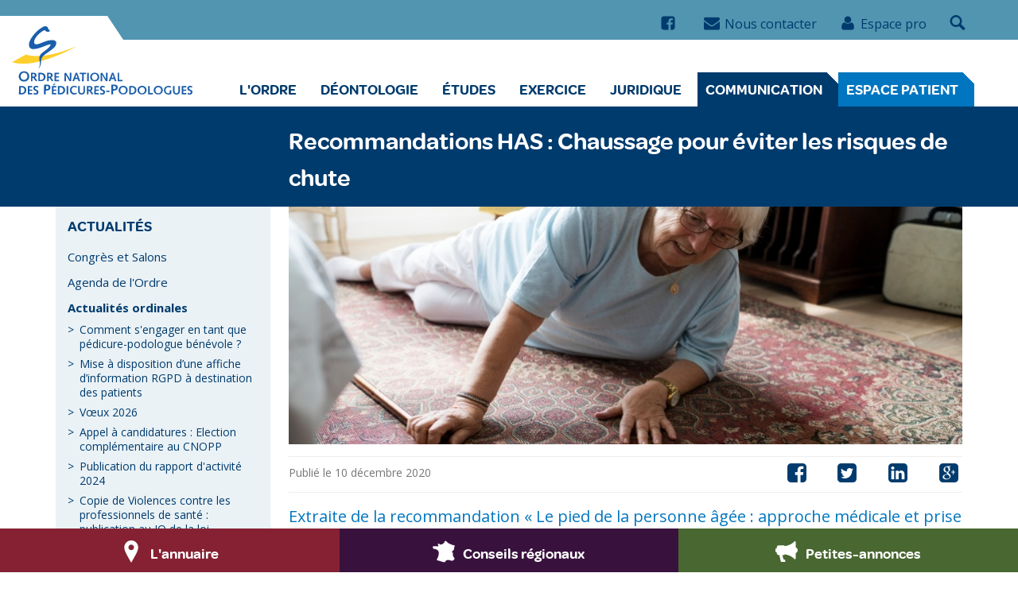

--- FILE ---
content_type: text/html; charset=UTF-8
request_url: https://www.onpp.fr/communication/actualites/actualites-ordinales/recommandations-has-chaussage-et-risque-de-chute.html
body_size: 8069
content:
<!doctype html>
<html class="no-js" lang="fr">
<head>
    <!-- Global site tag (gtag.js) - Google Analytics -->
<script async src="https://www.googletagmanager.com/gtag/js?id=UA-106800-11"></script>
<script>
  window.dataLayer = window.dataLayer || [];
  function gtag(){dataLayer.push(arguments);}
  gtag('js', new Date());
  gtag('config', 'UA-106800-11');
</script>
	<meta charset="utf-8">
	<meta http-equiv="X-UA-Compatible" content="IE=edge">
	<base href="https://www.onpp.fr/" />
	<title>Recommandations HAS : Chaussage pour éviter les risques de chute</title>
	
	<meta name="description" content="">
	<meta name="author" content="Ordre national des pédicures-podologues">
	<meta name="viewport" content="width=device-width, initial-scale=1">	
    <meta property="og:site_name" content="Ordre National des Pédicures-Podologues" />
    <meta property="og:title" content="Recommandations HAS : Chaussage pour éviter les risques de chute" />
    <meta property="og:description" content="Extraite de la recommandation « Le pied de la personne âgée : approche médicale et prise en charge en pédicurie-podologie », cette fiche s'adresse aux patients (source Haute Autorité de Santé)." />
    <meta property="og:url" content="https://www.onpp.fr/communication/actualites/actualites-ordinales/recommandations-has-chaussage-et-risque-de-chute.html" />
    <meta property="og:image" content="https://www.onpp.fr/" />
	<link rel="apple-touch-icon" href="apple-touch-icon.png">
	<link rel="stylesheet" href="/assets/css/styles.css">
</head>
<body>
<div id="topheader">
	<div class="container">
		<div class="row">
			<ul class="list-inline">
				<li class="hidden-xs"><a href="https://www.facebook.com/Ordre-national-des-pédicures-podologues-172565473312885/"><i class="icon icon-facebook-square"></i><span class="sr-only">Nous suivre sur facebook</span></a></li>
				<li class="hidden-xs"><a href="contact.html"><i class="icon icon-envelope"></i>Nous contacter</a></li>
				
			  <li><a href="index/login-espace-pro.html"><i class="icon icon-user"></i>Espace pro</a></li>

				<li class="dropdown">
					<a href="#" class="dropdown-toggle" data-toggle="dropdown"><i class="icon icon-search"></i></a>
					<div class="dropdown-menu dropdown-menu-right  p-sm">
					    <form class="form-inline" action="resultat-recherche.html" method="POST">
    <input type="text" class="form-control" name="search"  id="search" placeholder="Recherche">
     <input type="hidden" name="id" value="98" /> 
     <button type="submit" class="btn btn-default">OK</button>
</form>
					</div>
				</li>
			</ul>
		</div>
	</div>
</div>
<div id="topcorner"></div>
<a href="/">
	<div id="logo">Ordre National des pédicure-podologues</div>
</a>
<div class="container">
	<div class="row">
		<nav class="navbar yamm navbar-default">
			<div class="container">
				<div class="navbar-header">
					<button type="button" class="navbar-toggle collapsed" data-toggle="collapse" data-target="#navbar" aria-expanded="false" aria-controls="navbar">
						<span class="sr-only">Toggle navigation</span>
						<span class="icon-bar"></span>
						<span class="icon-bar"></span>
						<span class="icon-bar"></span>
					</button>
				</div>
				<div id="navbar" class="navbar-collapse collapse">
					<ul class="nav navbar-nav navbar-right">
					    
						<li class="dropdown "><a href="#" data-toggle="dropdown" class="dropdown-toggle">L'Ordre</a>
							<ul role="menu" class="dropdown-menu">
								<li><a href="ordre/missions.html">L’Ordre et ses missions</a></li>
<li><a href="ordre/etre-conseiller-ordinal.html">Être conseiller ordinal</a></li>
<li><a href="ordre/elections-ordinales.html">Elections ordinales</a></li>
<li><a href="ordre/le-conseil-national/">Le Conseil national</a></li>
<li><a href="ordre/les-conseils-regionaux-et-interregionaux/">Les conseils régionaux et interrégionaux</a></li>
<li><a href="ordre/les-juridictions-ordinales/">Les juridictions ordinales</a></li>
<li><a href="ordre/les-comptes-de-l-ordre.html">Les comptes de l'Ordre</a></li>
<li><a href="ordre/historique-de-l-institution.html">Historique de l'institution</a></li>
							</ul>
						</li>

						<li class="dropdown "><a href="#" data-toggle="dropdown" class="dropdown-toggle">Déontologie</a>
							<ul role="menu" class="dropdown-menu">
								<li><a href="deontologie/le-code-de-deontologie/">Le Code de déontologie</a></li>
<li><a href="deontologie/decodage/">DéCodage</a></li>
<li><a href="deontologie/recommandations-deontologiques/">Recommandations déontologiques</a></li>
							</ul>
						</li>
						
						 <li class="dropdown "><a href="#" data-toggle="dropdown" class="dropdown-toggle">Études</a>
							<ul role="menu" class="dropdown-menu yamm-fw">
								<li>
    <div class="yamm-content">
        <div class="row">
            <ul class="col-sm-3 list-unstyled">
                <li>
                    <p><strong>Formation initiale</strong></p>
                </li>
                <li><a href="etudes/formation-initiale/admission-et-programmes.html">Admission et programmes</a></li>
<li><a href="etudes/formation-initiale/instituts-de-formation.html">Instituts de formation</a></li>
<li><a href="etudes/formation-initiale/stages-etudiants.html">Stages étudiants</a></li>
<li><a href="etudes/formation-initiale/le-diplome-d-etat.html">Le diplôme d'état</a></li>
            </ul>
            <ul class="col-sm-3 list-unstyled">
                <li>
                    <p><strong>Les étudiants et l'Ordre</strong></p>
                </li>
                <li><a href="etudes/les-etudiants-et-l-ordre/preparer-son-inscription-a-l-ordre.html">Préparer son inscription à l’Ordre</a></li>
<li><a href="etudes/les-etudiants-et-l-ordre/preter-serment.html">Prêter Serment</a></li>
<li><a href="etudes/les-etudiants-et-l-ordre/aide-a-l-installation.html">Aide à l’installation</a></li>
            </ul>
            <ul class="col-sm-3 list-unstyled">
                <li>
                    <p><strong>Les diplômes étrangers</strong></p>
                </li>
                <li><a href="etudes/les-diplomes-etrangers/autorisation-d-exercice-en-france.html">Autorisation d’exercice en France</a></li>
            </ul>           
        </div>
    </div>
</li>
							</ul>
						</li>
						
						 <li class="dropdown "><a href="#" data-toggle="dropdown" class="dropdown-toggle">Exercice</a>
							<ul role="menu" class="dropdown-menu yamm-fw">
								<li>
    <div class="yamm-content">
        <div class="row">
            <ul class="col-sm-3 list-unstyled">
                <li>
                    <p><strong>Formalités ordinales</strong></p>
            </li>
                <li><a href="exercice/formalites-ordinales/s-inscrire-a-l-ordre.html">S’inscrire à l’ordre</a></li>
<li><a href="exercice/formalites-ordinales/le-numero-d-ordre.html">Le numéro d'Ordre</a></li>
<li><a href="exercice/formalites-ordinales/la-cotisation-ordinale.html">La cotisation ordinale</a></li>
<li><a href="exercice/formalites-ordinales/rpps-et-carte-cps.html">RPPS et carte CPS</a></li>
<li><a href="exercice/formalites-ordinales/la-commission-solidarite-entraide.html">La commission Solidarité et Entraide</a></li>
<li><a href="exercice/formalites-ordinales/communiquer-ses-contrats-d-exercice.html">Communiquer ses contrats d'exercice</a></li>
<li><a href="exercice/formalites-ordinales/creation-d-un-cabinet-secondaire.html">Création d'un cabinet secondaire</a></li>
<li><a href="exercice/formalites-ordinales/changements-de-situation.html">Changements de situation</a></li>
<li><a href="exercice/formalites-ordinales/visites-confraternelles-de-cabinet.html">Visites confraternelles de cabinet</a></li>
<li><a href="exercice/formalites-ordinales/utiliser-l-identite-visuelle-de-la-profession.html">Identité visuelle de la profession</a></li>
<li><a href="exercice/formalites-ordinales/a-l-international.html">À l'international</a></li>
<li><a href="exercice/formalites-ordinales/questions-recurrentes/">Questions récurrentes</a></li>
<li><a href="exercice/formalites-ordinales/etbs-transmission-listes-nominatives.html">ETBS-Transmission listes nominatives</a></li>
<li><a href="exercice/formalites-ordinales/conventions-avec-l-industrie.html">Conventions avec l'industrie</a></li>
            </ul>        
            <ul class="col-sm-3 list-unstyled">
                <li>
                    <p><strong>La profession</strong></p>
            </li>
                <li><a href="exercice/la-profession/competences.html">Compétences</a></li>
<li><a href="exercice/la-profession/s-installer-en-liberal.html">S'installer en libéral</a></li>
<li><a href="exercice/la-profession/cesser-son-activite.html">Cesser son activité</a></li>
<li><a href="exercice/la-profession/demographie-professionnelle.html">Démographie professionnelle</a></li>
<li><a href="exercice/la-profession/modeles-et-types-de-contrats.html">Modèles et types de contrats</a></li>
<li><a href="exercice/la-profession/histoire-de-la-profession.html">Histoire de la profession</a></li>
<li><a href="exercice/la-profession/securiser-son-exercice/">Sécuriser son exercice</a></li>
            </ul>
            <ul class="col-sm-3 list-unstyled">
                <li>
                    <p><strong>Faire évoluer son métier</strong></p>
            </li>
                <li><a href="exercice/faire-evoluer-son-metier/formation-continue-et-dpc.html">Formation continue et DPC</a></li>
<li><a href="exercice/faire-evoluer-son-metier/diplomes-reconnus.html">Diplômes reconnus</a></li>
<li><a href="exercice/faire-evoluer-son-metier/les-fiches-qualite/">Les fiches qualité</a></li>
<li><a href="exercice/faire-evoluer-son-metier/la-demarche-qualite.html">La démarche qualité</a></li>
            </ul>
            <ul class="col-sm-3 list-unstyled">
                <li>
                    <p><strong>Signalements</strong></p>
            </li>
                <li><a href="exercice/signalements/signaler-une-agression.html">Faits de violence à votre encontre</a></li>
<li><a href="exercice/signalements/violences-conjugales-et-signalement.html">Violences conjugales et signalement</a></li>
<li><a href="exercice/signalements/lanceurs-d-alerte.html">Signalement du lanceur d'alerte</a></li>
            </ul>            
        </div>
    </div>
</li>
							</ul>
						</li>
						
						<li class="dropdown "><a href="#" data-toggle="dropdown" class="dropdown-toggle">Juridique</a>
							<ul role="menu" class="dropdown-menu">
								<li><a href="juridique/textes-officiels/">Textes Officiels</a></li>
<li><a href="juridique/veille-juridique/">Veille juridique</a></li>
<li><a href="juridique/analyses-juridiques/">Analyses juridiques</a></li>
<li><a href="juridique/transparence.html">Transparence</a></li>
<li><a href="juridique/loi-anti-cadeaux.html">Loi anti-cadeaux</a></li>
<li><a href="juridique/jurisprudence/">Jurisprudence</a></li>
							</ul>
						</li>

						 <li class="dropdown active"><a href="#" data-toggle="dropdown" class="dropdown-toggle">Communication</a>
							<ul role="menu" class="dropdown-menu yamm-fw">
								<li>
    <div class="yamm-content">
        <div class="row">
            <ul class="col-sm-3 list-unstyled">
                <li>
                    <p><strong>Actualités</strong></p>
            </li>
                <li><a href="communication/actualites/agenda-de-la-profession.html">Congrès et Salons</a></li>
<li><a href="communication/actualites/agenda-de-l-ordre.html">Agenda de l'Ordre</a></li>
<li><a href="communication/actualites/actualites-ordinales/">Actualités ordinales</a></li>
<li><a href="communication/actualites/https//www.onpp.fr/communication/actualites/actualites-ordinales/exercice-humanitaire/">Actualités ordinales</a></li>
            </ul>        
            <ul class="col-sm-3 list-unstyled">
                <li>
                    <p><strong>Publications</strong></p>
            </li>
                <li><a href="communication/publications/guides-et-recommandations/">Guides et recommandations</a></li>
<li><a href="communication/publications/livrets-et-fiches-pratiques/">Livrets et Fiches pratiques</a></li>
<li><a href="communication/publications/rapports-d-activites/">Rapports d'activités</a></li>
<li><a href="communication/publications/partenariats/">Partenariats</a></li>
<li><a href="communication/publications/contributions/">Contributions & Prises de position</a></li>
<li><a href="communication/publications/videos/">Vidéos de l'Ordre</a></li>
<li><a href="communication/publications/outils-de-presentation.html">Outils de présentation</a></li>
<li><a href="communication/publications/reperes/">Repères, le bulletin de l'Ordre</a></li>
            </ul>
            <ul class="col-sm-3 list-unstyled">
                <li>
                    <p><strong>Espace Presse</strong></p>
            </li>
                <li><a href="communication/espace-presse/communiques-de-presse.html">Communiqués de presse</a></li>
<li><a href="communication/espace-presse/le-pedicure-podologue-et-les-medias.html">Le pédicure-podologue et les médias</a></li>
            </ul>
        </div>
    </div>
</li>
							</ul>
						</li>
						
						<li class="dropdown  button-item "><a href="#" data-toggle="dropdown" class="dropdown-toggle">Espace Patient</a>
							<ul role="menu" class="dropdown-menu">
								<li><a href="espace-patient/un-seul-et-meme-metier.html">Le pédicure-podologue un seul et même métier</a></li>
<li><a href="espace-patient/la-consultation.html">La consultation chez un pédicure-podologue</a></li>
<li><a href="espace-patient/pourquoi-consulter-un-pedicure-podologue/">Pourquoi consulter un pédicure-podologue ?</a></li>
<li><a href="espace-patient/la-prise-en-charge.html">La prise en charge</a></li>
<li><a href="espace-patient/le-droit-des-patients.html">Le droit des patients</a></li>
<li><a href="espace-patient/trouver-un-pedicure-pododologue.html">Trouver un pédicure-podologue</a></li>
<li><a href="espace-patient/actualites.html">Actualités patients</a></li>
<li><a href="espace-patient/fiches/">Fiches pathologies du pied</a></li>
							</ul>
						</li>

					</ul>	
				</div>
			</div>
		</nav>
	</div>
</div>
<div id="content" class="inner">
    <section class="page-top">
        <div class="container">
            <div class="row">
                <div class="col-md-9 col-md-offset-3">
                    <h1>Recommandations HAS : Chaussage pour éviter les risques de chute</h1>
                </div>
            </div>
        </div>
    </section>
    <div class="container">
        <div class="row">
            <div class="col-md-3">
             <aside  id="leftCol">
                <div id="sidebar">
                    
                    <h3>Actualités</h3>

<ul><li class="first"><a href="communication/actualites/agenda-de-la-profession.html" >Congrès et Salons</a></li><li><a href="communication/actualites/agenda-de-l-ordre.html" >Agenda de l'Ordre</a></li><li class="active"><a href="communication/actualites/actualites-ordinales/" >Actualités ordinales<ul class="list-sup"><li class="first"><a href="communication/actualites/actualites-ordinales/comment-s-engager-en-tant-que-benevole-en-tant-que-pedicure-podologue.html" >Comment s'engager en tant que pédicure-podologue bénévole ?</a></li><li><a href="communication/actualites/actualites-ordinales/affiche-patients-rgpd.html" >Mise à disposition d’une affiche d’information RGPD à destination des patients</a></li><li><a href="communication/actualites/actualites-ordinales/voeux-2026.html" >Vœux 2026</a></li><li><a href="communication/actualites/actualites-ordinales/appel-a-candidatures-election-complementaire-a-la-chambre-disciplinaire-nationale.html" >Appel à candidatures : Election complémentaire au CNOPP</a></li><li><a href="communication/actualites/actualites-ordinales/publication-de-la-loi-relative-aux-violences-contre-les-professionnels-de-sante.html" >Publication du rapport d'activité 2024</a></li><li><a href="communication/actualites/actualites-ordinales/copie-de-violences-contre-les-professionnels-de-sante-publication-au-jo-de-la-loi-renforcant-les-sanctions-penales.html" >Copie de Violences contre les professionnels de santé : publication au JO de la loi renforçant les sanctions pénales</a></li><li><a href="communication/actualites/actualites-ordinales/report-d-un-an-de-la-formation-certibiocide.html" >Report d’un an de la formation Certibiocide</a></li><li><a href="communication/actualites/actualites-ordinales/l-onpp-et-la-miprof-s-engagent-sur-la-prevention-et-la-lutte-contre-les-violences-sexistes-et-sexuelles-en-sante.html" >L'ONPP et la Miprof s'engagent sur la prévention et la lutte contre les violences sexistes et sexuelles en santé</a></li><li><a href="communication/actualites/actualites-ordinales/journee-europeenne-contre-les-violences-faites-aux-soignants.html" >Certibiocide : report de l'obligation</a></li><li><a href="communication/actualites/actualites-ordinales/les-temps-forts-du-colloque-2025.html" >Certibiocide : report de l'obligation</a></li><li><a href="communication/actualites/actualites-ordinales/information-certibiocide-report-de-l-obligation.html" >Certibiocide : report de l'obligation</a></li><li><a href="communication/actualites/actualites-ordinales/fiche-pratique-sur-la-cybersecurite-pour-les-pedicures-podologues.html" >Fiche Pratique sur la cybersécurité </a></li><li><a href="communication/actualites/actualites-ordinales/interdisciplinarite-et-traitements-anticancereux.html" >Interdisciplinarité et traitements anticancéreux</a></li><li><a href="communication/actualites/actualites-ordinales/stop-a-la-violence,-affiches-en-telechargement.html" >Face à la violence ne gardons pas le silence</a></li><li><a href="communication/actualites/actualites-ordinales/fonds-territorial-d-accessibilite.html" >Fonds territorial d'accessibilité</a></li><li><a href="communication/actualites/actualites-ordinales/prise-en-charge-des-prescriptions-de-chup-et-chut.html" >Prise en charge des prescriptions de CHUP et CHUT</a></li><li><a href="communication/actualites/actualites-ordinales/la-version-2024-du-code-de-deontologie-vient-d-etre-publiee.html" >La version 2024 du code de déontologie vient d'être publiée au journal officiel</a></li><li><a href="communication/actualites/actualites-ordinales/pour-ma-sante-je-dis-oui-au-numerique.html" >Pour ma santé je dis oui au numérique</a></li><li><a href="communication/actualites/actualites-ordinales/acces-au-dossier-medical-partage.html" >Accès au Dossier Médical Partagé</a></li><li><a href="communication/actualites/actualites-ordinales/une-identite-visuelle-propre-a-la-profession.html" >Une identité visuelle pour rendre plus visible la profession</a></li><li><a href="communication/actualites/actualites-ordinales/l-ordre-explique-aux-patients-ce-que-change-la-loi-sur-l-acces-aux-soins.html" >Accès aux soins de pédicurie-podologie</a></li><li><a href="communication/actualites/actualites-ordinales/la-ministre-agnes-firmin-le-bodo-s-adresse-directement-aux-pedicures-podologues.html" >Message de la Ministre A. Firmin le Bodo</a></li><li><a href="communication/actualites/actualites-ordinales/la-loi-rist-sur-l-acces-aux-soins-definitivement-adoptee.html" >Elargissement des compétences des pédicures-podologues</a></li><li><a href="communication/actualites/actualites-ordinales/declarer-des-faits-de-violences.html" >Déclarer des faits de violence</a></li><li><a href="communication/actualites/actualites-ordinales/les-ordres-remettent-leur-proposition-au-gouvernement.html" >Un accord historique des Ordres de santé</a></li><li><a href="communication/actualites/actualites-ordinales/octobre-rose.html" >Cancérologie, Comment lutter contre les toxicités podologiques ?</a></li><li><a href="communication/actualites/actualites-ordinales/recu-a-matignon.html" >L'ONPP reçu à Matignon</a></li><li><a href="communication/actualites/actualites-ordinales/les-orientations-du-dpc-2023-2025-sont-parues.html" >Les orientations du DPC 2023-2025 sont parues</a></li><li><a href="communication/actualites/actualites-ordinales/communique-des-ordres-de-sante.html" >Communiqué des Ordres de santé</a></li><li><a href="communication/actualites/actualites-ordinales/aide-soignant.html" >ouverture des activités d'aide soignant</a></li><li><a href="communication/actualites/actualites-ordinales/modele-contrat-intervention-pedicure-podologue-aux-manifestations-sportives.html" >intervention d'un pédicure-podologue aux manifestations sportives</a></li><li><a href="communication/actualites/actualites-ordinales/entrepreneur-individuel.html" >"Entrepreneur individuel" nouvelle disposition</a></li><li><a href="communication/actualites/actualites-ordinales/journee-internationale-de-lutte-contre-les-violences-faites-aux-femme.html" Journée internationale de lutte contre les violences faites aux femme >Journée internationale de lutte contre les violences faites aux femmes</a></li><li><a href="communication/actualites/actualites-ordinales/obligation-vaccinale-des-professionnels-de-sante.html" >Obligation vaccinale des professionnels de santé</a></li><li><a href="communication/actualites/actualites-ordinales/renouvellement-partiel-des-cdpi.html" >Renouvellement partiel des CDPI</a></li><li class="last"><a href="communication/actualites/actualites-ordinales/arret-maladie-et-professions-liberales.html" >Arrêt maladie et  indemnisation des professions libérales</a></li></ul></a></li><li class="last"><a href="communication/actualites/https//www.onpp.fr/communication/actualites/actualites-ordinales/exercice-humanitaire/" >Actualités ordinales<ul class="list-sup"><li class="first"><a href="communication/actualites/https//www.onpp.fr/communication/actualites/actualites-ordinales/exercice-humanitaire/les-veux-du-president-et-des-membres-du-conseil-national.html" >Les vœux du Président et des membres du Conseil national</a></li><li class="last"><a href="communication/actualites/https//www.onpp.fr/communication/actualites/actualites-ordinales/exercice-humanitaire/comment-s-engager-en-tant-que-benevole-en-tant-que-pedicure-podologue.html" >Comment s'engager en tant que bénévole en tant que pédicure-podologue ?</a></li></ul></a></li></ul>

    
                    
                </div>
            </aside>
            </div>
            <div class="col-md-9 content">
                <img class="img-responsive" src="/assets/image-cache/cnopp/images/850x450/chute_personne_agee_NEWS.1dd6f5cd.jpg" alt="">
                
                <div class="detail-news">
                    <div class="date">
                            Publié le 10 décembre 2020
                        </div>
                    <div class="share">
                    <ul class="share-buttons">
    <li><a href="https://www.facebook.com/sharer/sharer.php?u=http%3A%2F%2Fww&quote=" title="Share on Facebook" target="_blank" onclick="window.open('https://www.facebook.com/sharer/sharer.php?u=' + encodeURIComponent(document.URL) + '&quote=' + encodeURIComponent(document.URL)); return false;"><span class="icon icon-facebook-square"></span></a></li>
    <li><a href="https://twitter.com/intent/tweet?source=http%3A%2F%2Fww&text=:%20http%3A%2F%2Fww" target="_blank" title="Tweet" onclick="window.open('https://twitter.com/intent/tweet?text=' + encodeURIComponent(document.title) + ':%20'  + encodeURIComponent(document.URL)); return false;"><span class="icon icon-twitter-square"></span></a></li>
    <li><a href="http://www.linkedin.com/shareArticle?mini=true&url=http%3A%2F%2Fww&title=&summary=&source=http%3A%2F%2Fww" target="_blank" title="Share on LinkedIn" onclick="window.open('http://www.linkedin.com/shareArticle?mini=true&url=' + encodeURIComponent(document.URL) + '&title=' +  encodeURIComponent(document.title)); return false;"><span class="icon icon-linkedin-square"></span></a></li>
    <li><a href="https://plus.google.com/share?url=http%3A%2F%2Fww" target="_blank" title="Share on Google+" onclick="window.open('https://plus.google.com/share?url=' + encodeURIComponent(document.URL)); return false;"><span class="icon icon-google-plus-square"></a></li>
</ul>
                    </div>
                </div> 
                
                
                <div class="main-content">
                    <div class="intro">
                        <p>Extraite de la recommandation « Le pied de la personne âgée : approche médicale et prise en charge en pédicurie-podologie », cette fiche s'adresse aux patients (source Haute Autorité de Santé).</p>
                    </div>
                    <p><img class="img-responsive" src="assets/cnopp/video/GIF-1_Limiter_chutes_PP.gif" alt="" /></p>
<p>La recommandation <em>" le pied de la personne âgée : approche médicale et prise en charge de pédicurie-podologie"</em> est issue d’un partenariat entre la Haute Autorité de Santé (HAS) et le Collège national de pédicurie-podologie (CNPP).</p>
<p>Elle comporte 3  parties :</p>
<ol>
<li>La recherche des affections podologiques de la personne âgée             </li>
<li>Le bilan diagnostique podologique</li>
<li>Les traitements de pédicurie-podologie</li>
</ol>
<p>et  traite de certaines pathologies spécifiques comme  le risque de chute, le diabète, l’obésité, la sarcopénie, les effets secondaires des traitements anti-cancéreux , la polyarthrite rhumatoïde, les maladies neurodégénératives.</p>
<p>La recommandation est accompagnée de 12 fiches outils ; ci-après voici une présentation de la Fiche N°3 laquelle s'adresse à tous les patients quel que soit leur âge.</p>
<p> </p>
<h3>Chaussage pour les personnes à risque de chutes</h3>
<p>Le pédicure-podologue a un rôle d’information et de conseil auprès des patients et le chaussant en fait partie.</p>
<p><strong>Il est recommandé aux patients âgés de porter des chaussures et de limiter le port de chaussons ou pantoufles peu stabilisants pour le pied et susceptibles d’augmenter le risque de chute. </strong></p>
<div> Les chaussures de série sont les plus utilisées. Il est recommandé de conseiller :</div>
<div> </div>
<div>
<ul>
<li>un chaussage non contraignant respectant le volume du pied et permettant le port d’une orthèse plantaire si nécessaire ;</li>
<li>un semelage dont l’épaisseur et la rigidité sont adaptées aux objectifs recherchés ; un semelage épais permet un meilleur amorti des pressions, un semelage rigide réduit la douleur lors d’arthropathies inflammatoires, une semelle mince diminue les chutes en situation expérimentale ; </li>
<li>une semelle flexible au niveau métatarso-phalangien ;</li>
<li>un talon inférieur à 2,5 cm à assise large et horizontale pour assurer une bonne stabilité du pied ; </li>
<li>une empeigne souple, dépourvue de coutures ou de brides inextensibles ; </li>
<li>un maintien empêchant le pied de glisser dans la chaussure ou de déchausser le talon à la marche ; les chaussages sans aucun maintien comme les mules sont source de déséquilibre et sont à proscrire pour limiter le risque de chute ; </li>
<li>la présence d’un contrefort rigide ;</li>
<li>la possibilité d’ajuster le maintien au pied et le serrage par un système de fermeture réglable ; </li>
<li>des modèles faciles à mettre en place, avec une tige à ouverture large et des systèmes de fermeture adaptés aux capacités de préhension du patient ; </li>
<li>des matériaux lavables chez les patients incontinents ; </li>
<li>une semelle à coefficient de friction moyen afin de favoriser la stabilité sur les surfaces habituelles dans les activités de la vie quotidienne ; </li>
<li>une chaussure haute maintenant latéralement la cheville ; </li>
<li>le port de chaussures appropriées à la fois à l’intérieur et à l’extérieur de la maison. Le choix d’une chaussure est souvent guidé par un souci d’esthétique autant que par un souci de confort. Il est recommandé d’informer les patients et de les aider à adopter un chaussage qui représente un compromis satisfaisant entre les nécessités thérapeutiques et leurs souhaits.</li>
</ul>
</div>
<div> </div>
                    
                    
                    <div class="annex-content">
    <div class="doctodl">
        <span>Ressources associées</span>
        <ul>
            <li class="www"><a title="Recommandations HAS le patient à risque de chutes" href="https://www.has-sante.fr/upload/docs/application/pdf/2020-12/pied_de_la_personne_agee_-_fiche_outil_n3_patient_a_risque_de_chutes.pdf">Fiche Outil n°3 : Recommander les bonnes pratique : Le patient à risque de chutes</a> (HAS, CNPP, Décembre 2020)</p></li>

        </ul>
    </div>
</div>
                </div>
            </div>
        </div>
    </div>
</div>
<!-- /Content -->
<footer class="inner">
    <div class="container">
        <div class="row">
            <div class="col-md-4">
                <div class="logo">Ordre National des pédicure-podologues</div>
                <p>La mission de l'ONPP concerne avant tout "l'organisation et la discipline de la profession dans un but d'intérêt général".</p>
<p>L'Ordre est aussi l'interlocuteur privilégié des patients ; il intervient auprès des pouvoirs publics dans le cadre de ses missions qu'il accomplit par l'intermédiaire de son Conseil national et de ses Conseils régionaux.</p>
            </div>
            <div class="col-md-1 col-md-offset-1 pdt">
                <h4>Rubriques</h4>
                <ul>
                    <li><a href="ordre/missions.html">L'Ordre</a></li>
                    <li><a href="deontologie/le-code-de-deontologie/">Déontologie</a></li>
                    <li><a href="etudes/formation-initiale/">Études</a></li>
                    <li><a href="exercice/formalites-ordinales/">Exercice</a></li>
                    <li><a href="juridique/textes-officiels/">Juridique</a></li>
                    <li><a href="communication/actualites/">Communication</a></li>
                    <li><a href="espace-patient/un-seul-et-meme-metier.html">Espace Patient</a></li>
                </ul>
            </div>
            <div class="col-md-2 col-md-offset-1 pdt">
                <h4>Pratiques</h4>
                <ul>
                    <li><a href="annuaire/">L'annuaire</a></li>
                    <li><a href="conseils-regionaux/">Conseils régionaux</a></li>
                    <li><a href="petites-annonces.html">Petites-annonces</a></li>
                    <li><a href="liens-utiles/">Liens utiles</a></li>
                    <li><a href="marches-publics.html">Marchés publics</a></li>
                    <li><a href="mentions-legales.html">Mentions légales</a></li>
                </ul>
            </div>
            <div class="col-md-2 col-md-offset-1 pdt">
                <h4>Nous contacter</h4>
                <ul class="contact">
                    <li><i class="icon icon-location" aria-hidden="true"></i>100 bd Auguste Blanqui
                        <br>75013 Paris
                    </li>
                    <li><i class="icon icon-phone" aria-hidden="true"></i><a href="tel:+33145545323">01 45 54 53 23</a></li>
                    <li><i class="icon icon-envelope-o" aria-hidden="true"></i><a href="contact.html">Nous écrire</a></li>
                    <li><i class="icon icon-facebook-square" aria-hidden="true"></i><a href="https://www.facebook.com/Ordre-national-des-pédicures-podologues-172565473312885/">Nous suivre</a></li>
                </ul>
            </div>
        </div>
    </div>
</footer>
<div class="navbar-fixed-bottom footer-fix">
    <ul>
        <li class="col-xs-4 text-center bordeaux-bg" data-toggle="tooltip" data-placement="top" title="L'annuaire"><a href="annuaire/"><i class="icon icon-location"></i><span>L'annuaire</span></a></li>
        <li class="col-xs-4 text-center violet-bg" data-toggle="tooltip" data-placement="top" title="Conseils régionaux"><a href="conseils-regionaux/"><i class="icon icon-france"></i><span>Conseils régionaux</span></a></li>
        <li class="col-xs-4 text-center vert-bg" data-toggle="tooltip" data-placement="top" title="Petites-annonces"><a href="petites-annonces.html"><i class="icon icon-pa"></i><span>Petites-annonces</span></a></li>
    </ul>
</div>
<script src="/assets/js/allScripts-min.js"></script>

</body>
</html>

--- FILE ---
content_type: application/javascript
request_url: https://www.onpp.fr/assets/js/allScripts-min.js
body_size: 61762
content:
/*! jQuery v2.2.4 | (c) jQuery Foundation | jquery.org/license */
function visibleSubMenuClose(){jQuery(".menu-list").each((function(){var t=jQuery(this);t.hasClass("nav-active")&&t.find("> ul").slideUp(200,(function(){t.removeClass("nav-active")}))}))}function mainContentHeightAdjust(){var t=jQuery(document).height();t>jQuery(".main-content").height()&&jQuery(".main-content").height(t)}function bs_input_file(){$(".input-file").before((function(){if(!$(this).prev().hasClass("input-ghost")){var t=$("<input type='file' class='input-ghost' style='visibility:hidden; height:0'>");return t.attr("name",$(this).attr("name")),t.change((function(){t.next(t).find("input").val(t.val().split("\\").pop())})),$(this).find("button.btn-choose").click((function(){t.click()})),$(this).find("button.btn-reset").click((function(){t.val(null),$(this).parents(".input-file").find("input").val("")})),$(this).find("input").css("cursor","pointer"),$(this).find("input").mousedown((function(){return $(this).parents(".input-file").prev().click(),!1})),t}}))}
/*!
 * Bootstrap v3.4.1 (https://getbootstrap.com/)
 * Copyright 2011-2019 Twitter, Inc.
 * Licensed under the MIT license
 */
if(function(t,e){"object"==typeof module&&"object"==typeof module.exports?module.exports=t.document?e(t,!0):function(t){if(!t.document)throw new Error("jQuery requires a window with a document");return e(t)}:e(t)}("undefined"!=typeof window?window:this,(function(t,e){function i(t){var e=!!t&&"length"in t&&t.length,i=rt.type(t);return"function"!==i&&!rt.isWindow(t)&&("array"===i||0===e||"number"==typeof e&&e>0&&e-1 in t)}function n(t,e,i){if(rt.isFunction(e))return rt.grep(t,(function(t,n){return!!e.call(t,n,t)!==i}));if(e.nodeType)return rt.grep(t,(function(t){return t===e!==i}));if("string"==typeof e){if(mt.test(e))return rt.filter(e,t,i);e=rt.filter(e,t)}return rt.grep(t,(function(t){return tt.call(e,t)>-1!==i}))}function s(t,e){for(;(t=t[e])&&1!==t.nodeType;);return t}function o(t){var e={};return rt.each(t.match($t)||[],(function(t,i){e[i]=!0})),e}function r(){Y.removeEventListener("DOMContentLoaded",r),t.removeEventListener("load",r),rt.ready()}function a(){this.expando=rt.expando+a.uid++}function l(t,e,i){var n;if(void 0===i&&1===t.nodeType)if(n="data-"+e.replace(Dt,"-$&").toLowerCase(),"string"==typeof(i=t.getAttribute(n))){try{i="true"===i||"false"!==i&&("null"===i?null:+i+""===i?+i:kt.test(i)?rt.parseJSON(i):i)}catch(t){}St.set(t,e,i)}else i=void 0;return i}function c(t,e,i,n){var s,o=1,r=20,a=n?function(){return n.cur()}:function(){return rt.css(t,e,"")},l=a(),c=i&&i[3]||(rt.cssNumber[e]?"":"px"),h=(rt.cssNumber[e]||"px"!==c&&+l)&&At.exec(rt.css(t,e));if(h&&h[3]!==c){c=c||h[3],i=i||[],h=+l||1;do{h/=o=o||".5",rt.style(t,e,h+c)}while(o!==(o=a()/l)&&1!==o&&--r)}return i&&(h=+h||+l||0,s=i[1]?h+(i[1]+1)*i[2]:+i[2],n&&(n.unit=c,n.start=h,n.end=s)),s}function h(t,e){var i=void 0!==t.getElementsByTagName?t.getElementsByTagName(e||"*"):void 0!==t.querySelectorAll?t.querySelectorAll(e||"*"):[];return void 0===e||e&&rt.nodeName(t,e)?rt.merge([t],i):i}function u(t,e){for(var i=0,n=t.length;n>i;i++)Et.set(t[i],"globalEval",!e||Et.get(e[i],"globalEval"))}function d(t,e,i,n,s){for(var o,r,a,l,c,d,p=e.createDocumentFragment(),f=[],g=0,m=t.length;m>g;g++)if((o=t[g])||0===o)if("object"===rt.type(o))rt.merge(f,o.nodeType?[o]:o);else if(Ht.test(o)){for(r=r||p.appendChild(e.createElement("div")),a=(Lt.exec(o)||["",""])[1].toLowerCase(),l=$[a]||$._default,r.innerHTML=l[1]+rt.htmlPrefilter(o)+l[2],d=l[0];d--;)r=r.lastChild;rt.merge(f,r.childNodes),(r=p.firstChild).textContent=""}else f.push(e.createTextNode(o));for(p.textContent="",g=0;o=f[g++];)if(n&&rt.inArray(o,n)>-1)s&&s.push(o);else if(c=rt.contains(o.ownerDocument,o),r=h(p.appendChild(o),"script"),c&&u(r),i)for(d=0;o=r[d++];)Pt.test(o.type||"")&&i.push(o);return p}function p(){return!0}function f(){return!1}function g(){try{return Y.activeElement}catch(t){}}function m(t,e,i,n,s,o){var r,a;if("object"==typeof e){for(a in"string"!=typeof i&&(n=n||i,i=void 0),e)m(t,a,i,n,e[a],o);return t}if(null==n&&null==s?(s=i,n=i=void 0):null==s&&("string"==typeof i?(s=n,n=void 0):(s=n,n=i,i=void 0)),!1===s)s=f;else if(!s)return t;return 1===o&&(r=s,s=function(t){return rt().off(t),r.apply(this,arguments)},s.guid=r.guid||(r.guid=rt.guid++)),t.each((function(){rt.event.add(this,e,s,n,i)}))}function v(t,e){return rt.nodeName(t,"table")&&rt.nodeName(11!==e.nodeType?e:e.firstChild,"tr")?t.getElementsByTagName("tbody")[0]||t.appendChild(t.ownerDocument.createElement("tbody")):t}function y(t){return t.type=(null!==t.getAttribute("type"))+"/"+t.type,t}function b(t){var e=Bt.exec(t.type);return e?t.type=e[1]:t.removeAttribute("type"),t}function w(t,e){var i,n,s,o,r,a,l,c;if(1===e.nodeType){if(Et.hasData(t)&&(o=Et.access(t),r=Et.set(e,o),c=o.events))for(s in delete r.handle,r.events={},c)for(i=0,n=c[s].length;n>i;i++)rt.event.add(e,s,c[s][i]);St.hasData(t)&&(a=St.access(t),l=rt.extend({},a),St.set(e,l))}}function x(t,e){var i=e.nodeName.toLowerCase();"input"===i&&Ot.test(t.type)?e.checked=t.checked:"input"!==i&&"textarea"!==i||(e.defaultValue=t.defaultValue)}function C(t,e,i,n){e=J.apply([],e);var s,o,r,a,l,c,u=0,p=t.length,f=p-1,g=e[0],m=rt.isFunction(g);if(m||p>1&&"string"==typeof g&&!st.checkClone&&Mt.test(g))return t.each((function(s){var o=t.eq(s);m&&(e[0]=g.call(this,s,o.html())),C(o,e,i,n)}));if(p&&(o=(s=d(e,t[0].ownerDocument,!1,t,n)).firstChild,1===s.childNodes.length&&(s=o),o||n)){for(a=(r=rt.map(h(s,"script"),y)).length;p>u;u++)l=s,u!==f&&(l=rt.clone(l,!0,!0),a&&rt.merge(r,h(l,"script"))),i.call(t[u],l,u);if(a)for(c=r[r.length-1].ownerDocument,rt.map(r,b),u=0;a>u;u++)l=r[u],Pt.test(l.type||"")&&!Et.access(l,"globalEval")&&rt.contains(c,l)&&(l.src?rt._evalUrl&&rt._evalUrl(l.src):rt.globalEval(l.textContent.replace(Ut,"")))}return t}function T(t,e,i){for(var n,s=e?rt.filter(e,t):t,o=0;null!=(n=s[o]);o++)i||1!==n.nodeType||rt.cleanData(h(n)),n.parentNode&&(i&&rt.contains(n.ownerDocument,n)&&u(h(n,"script")),n.parentNode.removeChild(n));return t}function _(t,e){var i=rt(e.createElement(t)).appendTo(e.body),n=rt.css(i[0],"display");return i.detach(),n}function E(t){var e=Y,i=Vt[t];return i||("none"!==(i=_(t,e))&&i||((e=(Qt=(Qt||rt("<iframe frameborder='0' width='0' height='0'/>")).appendTo(e.documentElement))[0].contentDocument).write(),e.close(),i=_(t,e),Qt.detach()),Vt[t]=i),i}function S(t,e,i){var n,s,o,r,a=t.style;return""!==(r=(i=i||Yt(t))?i.getPropertyValue(e)||i[e]:void 0)&&void 0!==r||rt.contains(t.ownerDocument,t)||(r=rt.style(t,e)),i&&!st.pixelMarginRight()&&Gt.test(r)&&Xt.test(e)&&(n=a.width,s=a.minWidth,o=a.maxWidth,a.minWidth=a.maxWidth=a.width=r,r=i.width,a.width=n,a.minWidth=s,a.maxWidth=o),void 0!==r?r+"":r}function k(t,e){return{get:function(){return t()?void delete this.get:(this.get=e).apply(this,arguments)}}}function D(t){if(t in ne)return t;for(var e=t[0].toUpperCase()+t.slice(1),i=ie.length;i--;)if((t=ie[i]+e)in ne)return t}function N(t,e,i){var n=At.exec(e);return n?Math.max(0,n[2]-(i||0))+(n[3]||"px"):e}function A(t,e,i,n,s){for(var o=i===(n?"border":"content")?4:"width"===e?1:0,r=0;4>o;o+=2)"margin"===i&&(r+=rt.css(t,i+jt[o],!0,s)),n?("content"===i&&(r-=rt.css(t,"padding"+jt[o],!0,s)),"margin"!==i&&(r-=rt.css(t,"border"+jt[o]+"Width",!0,s))):(r+=rt.css(t,"padding"+jt[o],!0,s),"padding"!==i&&(r+=rt.css(t,"border"+jt[o]+"Width",!0,s)));return r}function j(t,e,i){var n=!0,s="width"===e?t.offsetWidth:t.offsetHeight,o=Yt(t),r="border-box"===rt.css(t,"boxSizing",!1,o);if(0>=s||null==s){if((0>(s=S(t,e,o))||null==s)&&(s=t.style[e]),Gt.test(s))return s;n=r&&(st.boxSizingReliable()||s===t.style[e]),s=parseFloat(s)||0}return s+A(t,e,i||(r?"border":"content"),n,o)+"px"}function I(t,e){for(var i,n,s,o=[],r=0,a=t.length;a>r;r++)(n=t[r]).style&&(o[r]=Et.get(n,"olddisplay"),i=n.style.display,e?(o[r]||"none"!==i||(n.style.display=""),""===n.style.display&&It(n)&&(o[r]=Et.access(n,"olddisplay",E(n.nodeName)))):(s=It(n),"none"===i&&s||Et.set(n,"olddisplay",s?i:rt.css(n,"display"))));for(r=0;a>r;r++)(n=t[r]).style&&(e&&"none"!==n.style.display&&""!==n.style.display||(n.style.display=e?o[r]||"":"none"));return t}function O(t,e,i,n,s){return new O.prototype.init(t,e,i,n,s)}function L(){return t.setTimeout((function(){se=void 0})),se=rt.now()}function P(t,e){var i,n=0,s={height:t};for(e=e?1:0;4>n;n+=2-e)s["margin"+(i=jt[n])]=s["padding"+i]=t;return e&&(s.opacity=s.width=t),s}function H(t,e,i){for(var n,s=(q.tweeners[e]||[]).concat(q.tweeners["*"]),o=0,r=s.length;r>o;o++)if(n=s[o].call(i,e,t))return n}function z(t,e,i){var n,s,o,r,a,l,c,h,u=this,d={},p=t.style,f=t.nodeType&&It(t),g=Et.get(t,"fxshow");for(n in i.queue||(null==(a=rt._queueHooks(t,"fx")).unqueued&&(a.unqueued=0,l=a.empty.fire,a.empty.fire=function(){a.unqueued||l()}),a.unqueued++,u.always((function(){u.always((function(){a.unqueued--,rt.queue(t,"fx").length||a.empty.fire()}))}))),1===t.nodeType&&("height"in e||"width"in e)&&(i.overflow=[p.overflow,p.overflowX,p.overflowY],"inline"===(h="none"===(c=rt.css(t,"display"))?Et.get(t,"olddisplay")||E(t.nodeName):c)&&"none"===rt.css(t,"float")&&(p.display="inline-block")),i.overflow&&(p.overflow="hidden",u.always((function(){p.overflow=i.overflow[0],p.overflowX=i.overflow[1],p.overflowY=i.overflow[2]}))),e)if(s=e[n],re.exec(s)){if(delete e[n],o=o||"toggle"===s,s===(f?"hide":"show")){if("show"!==s||!g||void 0===g[n])continue;f=!0}d[n]=g&&g[n]||rt.style(t,n)}else c=void 0;if(rt.isEmptyObject(d))"inline"===("none"===c?E(t.nodeName):c)&&(p.display=c);else for(n in g?"hidden"in g&&(f=g.hidden):g=Et.access(t,"fxshow",{}),o&&(g.hidden=!f),f?rt(t).show():u.done((function(){rt(t).hide()})),u.done((function(){var e;for(e in Et.remove(t,"fxshow"),d)rt.style(t,e,d[e])})),d)r=H(f?g[n]:0,n,u),n in g||(g[n]=r.start,f&&(r.end=r.start,r.start="width"===n||"height"===n?1:0))}function R(t,e){var i,n,s,o,r;for(i in t)if(s=e[n=rt.camelCase(i)],o=t[i],rt.isArray(o)&&(s=o[1],o=t[i]=o[0]),i!==n&&(t[n]=o,delete t[i]),(r=rt.cssHooks[n])&&"expand"in r)for(i in o=r.expand(o),delete t[n],o)i in t||(t[i]=o[i],e[i]=s);else e[n]=s}function q(t,e,i){var n,s,o=0,r=q.prefilters.length,a=rt.Deferred().always((function(){delete l.elem})),l=function(){if(s)return!1;for(var e=se||L(),i=Math.max(0,c.startTime+c.duration-e),n,o=1-(i/c.duration||0),r=0,l=c.tweens.length;l>r;r++)c.tweens[r].run(o);return a.notifyWith(t,[c,o,i]),1>o&&l?i:(a.resolveWith(t,[c]),!1)},c=a.promise({elem:t,props:rt.extend({},e),opts:rt.extend(!0,{specialEasing:{},easing:rt.easing._default},i),originalProperties:e,originalOptions:i,startTime:se||L(),duration:i.duration,tweens:[],createTween:function(e,i){var n=rt.Tween(t,c.opts,e,i,c.opts.specialEasing[e]||c.opts.easing);return c.tweens.push(n),n},stop:function(e){var i=0,n=e?c.tweens.length:0;if(s)return this;for(s=!0;n>i;i++)c.tweens[i].run(1);return e?(a.notifyWith(t,[c,1,0]),a.resolveWith(t,[c,e])):a.rejectWith(t,[c,e]),this}}),h=c.props;for(R(h,c.opts.specialEasing);r>o;o++)if(n=q.prefilters[o].call(c,t,h,c.opts))return rt.isFunction(n.stop)&&(rt._queueHooks(c.elem,c.opts.queue).stop=rt.proxy(n.stop,n)),n;return rt.map(h,H,c),rt.isFunction(c.opts.start)&&c.opts.start.call(t,c),rt.fx.timer(rt.extend(l,{elem:t,anim:c,queue:c.opts.queue})),c.progress(c.opts.progress).done(c.opts.done,c.opts.complete).fail(c.opts.fail).always(c.opts.always)}function F(t){return t.getAttribute&&t.getAttribute("class")||""}function W(t){return function(e,i){"string"!=typeof e&&(i=e,e="*");var n,s=0,o=e.toLowerCase().match($t)||[];if(rt.isFunction(i))for(;n=o[s++];)"+"===n[0]?(n=n.slice(1)||"*",(t[n]=t[n]||[]).unshift(i)):(t[n]=t[n]||[]).push(i)}}function M(t,e,i,n){function s(a){var l;return o[a]=!0,rt.each(t[a]||[],(function(t,a){var c=a(e,i,n);return"string"!=typeof c||r||o[c]?r?!(l=c):void 0:(e.dataTypes.unshift(c),s(c),!1)})),l}var o={},r=t===Ee;return s(e.dataTypes[0])||!o["*"]&&s("*")}function B(t,e){var i,n,s=rt.ajaxSettings.flatOptions||{};for(i in e)void 0!==e[i]&&((s[i]?t:n||(n={}))[i]=e[i]);return n&&rt.extend(!0,t,n),t}function U(t,e,i){for(var n,s,o,r,a=t.contents,l=t.dataTypes;"*"===l[0];)l.shift(),void 0===n&&(n=t.mimeType||e.getResponseHeader("Content-Type"));if(n)for(s in a)if(a[s]&&a[s].test(n)){l.unshift(s);break}if(l[0]in i)o=l[0];else{for(s in i){if(!l[0]||t.converters[s+" "+l[0]]){o=s;break}r||(r=s)}o=o||r}return o?(o!==l[0]&&l.unshift(o),i[o]):void 0}function Q(t,e,i,n){var s,o,r,a,l,c={},h=t.dataTypes.slice();if(h[1])for(r in t.converters)c[r.toLowerCase()]=t.converters[r];for(o=h.shift();o;)if(t.responseFields[o]&&(i[t.responseFields[o]]=e),!l&&n&&t.dataFilter&&(e=t.dataFilter(e,t.dataType)),l=o,o=h.shift())if("*"===o)o=l;else if("*"!==l&&l!==o){if(!(r=c[l+" "+o]||c["* "+o]))for(s in c)if((a=s.split(" "))[1]===o&&(r=c[l+" "+a[0]]||c["* "+a[0]])){!0===r?r=c[s]:!0!==c[s]&&(o=a[0],h.unshift(a[1]));break}if(!0!==r)if(r&&t.throws)e=r(e);else try{e=r(e)}catch(t){return{state:"parsererror",error:r?t:"No conversion from "+l+" to "+o}}}return{state:"success",data:e}}function V(t,e,i,n){var s;if(rt.isArray(e))rt.each(e,(function(e,s){i||Ne.test(t)?n(t,s):V(t+"["+("object"==typeof s&&null!=s?e:"")+"]",s,i,n)}));else if(i||"object"!==rt.type(e))n(t,e);else for(s in e)V(t+"["+s+"]",e[s],i,n)}function X(t){return rt.isWindow(t)?t:9===t.nodeType&&t.defaultView}var G=[],Y=t.document,Z=G.slice,J=G.concat,K=G.push,tt=G.indexOf,et={},it=et.toString,nt=et.hasOwnProperty,st={},ot="2.2.4",rt=function(t,e){return new rt.fn.init(t,e)},at=/^[\s\uFEFF\xA0]+|[\s\uFEFF\xA0]+$/g,lt=/^-ms-/,ct=/-([\da-z])/gi,ht=function(t,e){return e.toUpperCase()};rt.fn=rt.prototype={jquery:ot,constructor:rt,selector:"",length:0,toArray:function(){return Z.call(this)},get:function(t){return null!=t?0>t?this[t+this.length]:this[t]:Z.call(this)},pushStack:function(t){var e=rt.merge(this.constructor(),t);return e.prevObject=this,e.context=this.context,e},each:function(t){return rt.each(this,t)},map:function(t){return this.pushStack(rt.map(this,(function(e,i){return t.call(e,i,e)})))},slice:function(){return this.pushStack(Z.apply(this,arguments))},first:function(){return this.eq(0)},last:function(){return this.eq(-1)},eq:function(t){var e=this.length,i=+t+(0>t?e:0);return this.pushStack(i>=0&&e>i?[this[i]]:[])},end:function(){return this.prevObject||this.constructor()},push:K,sort:G.sort,splice:G.splice},rt.extend=rt.fn.extend=function(t){var e,i,n,s,o,r,a=t||{},l=1,c=arguments.length,h=!1;for("boolean"==typeof a&&(h=a,a=arguments[l]||{},l++),"object"==typeof a||rt.isFunction(a)||(a={}),l===c&&(a=this,l--);c>l;l++)if(null!=(e=arguments[l]))for(i in e)n=a[i],a!==(s=e[i])&&(h&&s&&(rt.isPlainObject(s)||(o=rt.isArray(s)))?(o?(o=!1,r=n&&rt.isArray(n)?n:[]):r=n&&rt.isPlainObject(n)?n:{},a[i]=rt.extend(h,r,s)):void 0!==s&&(a[i]=s));return a},rt.extend({expando:"jQuery"+(ot+Math.random()).replace(/\D/g,""),isReady:!0,error:function(t){throw new Error(t)},noop:function(){},isFunction:function(t){return"function"===rt.type(t)},isArray:Array.isArray,isWindow:function(t){return null!=t&&t===t.window},isNumeric:function(t){var e=t&&t.toString();return!rt.isArray(t)&&e-parseFloat(e)+1>=0},isPlainObject:function(t){var e;if("object"!==rt.type(t)||t.nodeType||rt.isWindow(t))return!1;if(t.constructor&&!nt.call(t,"constructor")&&!nt.call(t.constructor.prototype||{},"isPrototypeOf"))return!1;for(e in t);return void 0===e||nt.call(t,e)},isEmptyObject:function(t){var e;for(e in t)return!1;return!0},type:function(t){return null==t?t+"":"object"==typeof t||"function"==typeof t?et[it.call(t)]||"object":typeof t},globalEval:function(t){var e,i=eval;(t=rt.trim(t))&&(1===t.indexOf("use strict")?((e=Y.createElement("script")).text=t,Y.head.appendChild(e).parentNode.removeChild(e)):i(t))},camelCase:function(t){return t.replace(lt,"ms-").replace(ct,ht)},nodeName:function(t,e){return t.nodeName&&t.nodeName.toLowerCase()===e.toLowerCase()},each:function(t,e){var n,s=0;if(i(t))for(n=t.length;n>s&&!1!==e.call(t[s],s,t[s]);s++);else for(s in t)if(!1===e.call(t[s],s,t[s]))break;return t},trim:function(t){return null==t?"":(t+"").replace(at,"")},makeArray:function(t,e){var n=e||[];return null!=t&&(i(Object(t))?rt.merge(n,"string"==typeof t?[t]:t):K.call(n,t)),n},inArray:function(t,e,i){return null==e?-1:tt.call(e,t,i)},merge:function(t,e){for(var i=+e.length,n=0,s=t.length;i>n;n++)t[s++]=e[n];return t.length=s,t},grep:function(t,e,i){for(var n,s=[],o=0,r=t.length,a=!i;r>o;o++)(n=!e(t[o],o))!==a&&s.push(t[o]);return s},map:function(t,e,n){var s,o,r=0,a=[];if(i(t))for(s=t.length;s>r;r++)null!=(o=e(t[r],r,n))&&a.push(o);else for(r in t)null!=(o=e(t[r],r,n))&&a.push(o);return J.apply([],a)},guid:1,proxy:function(t,e){var i,n,s;return"string"==typeof e&&(i=t[e],e=t,t=i),rt.isFunction(t)?(n=Z.call(arguments,2),s=function(){return t.apply(e||this,n.concat(Z.call(arguments)))},s.guid=t.guid=t.guid||rt.guid++,s):void 0},now:Date.now,support:st}),"function"==typeof Symbol&&(rt.fn[Symbol.iterator]=G[Symbol.iterator]),rt.each("Boolean Number String Function Array Date RegExp Object Error Symbol".split(" "),(function(t,e){et["[object "+e+"]"]=e.toLowerCase()}));var ut=function(t){function e(t,e,i,n){var s,o,r,a,l,c,u,p,f=e&&e.ownerDocument,g=e?e.nodeType:9;if(i=i||[],"string"!=typeof t||!t||1!==g&&9!==g&&11!==g)return i;if(!n&&((e?e.ownerDocument||e:F)!==I&&j(e),e=e||I,L)){if(11!==g&&(c=$.exec(t)))if(s=c[1]){if(9===g){if(!(r=e.getElementById(s)))return i;if(r.id===s)return i.push(r),i}else if(f&&(r=f.getElementById(s))&&R(e,r)&&r.id===s)return i.push(r),i}else{if(c[2])return K.apply(i,e.getElementsByTagName(t)),i;if((s=c[3])&&x.getElementsByClassName&&e.getElementsByClassName)return K.apply(i,e.getElementsByClassName(s)),i}if(x.qsa&&!Q[t+" "]&&(!P||!P.test(t))){if(1!==g)f=e,p=t;else if("object"!==e.nodeName.toLowerCase()){for((a=e.getAttribute("id"))?a=a.replace(bt,"\\$&"):e.setAttribute("id",a=q),o=(u=E(t)).length,l=pt.test(a)?"#"+a:"[id='"+a+"']";o--;)u[o]=l+" "+d(u[o]);p=u.join(","),f=yt.test(t)&&h(e.parentNode)||e}if(p)try{return K.apply(i,f.querySelectorAll(p)),i}catch(t){}finally{a===q&&e.removeAttribute("id")}}}return k(t.replace(lt,"$1"),e,i,n)}function i(){function t(i,n){return e.push(i+" ")>C.cacheLength&&delete t[e.shift()],t[i+" "]=n}var e=[];return t}function n(t){return t[q]=!0,t}function s(t){var e=I.createElement("div");try{return!!t(e)}catch(t){return!1}finally{e.parentNode&&e.parentNode.removeChild(e),e=null}}function o(t,e){for(var i=t.split("|"),n=i.length;n--;)C.attrHandle[i[n]]=e}function r(t,e){var i=e&&t,n=i&&1===t.nodeType&&1===e.nodeType&&(~e.sourceIndex||X)-(~t.sourceIndex||X);if(n)return n;if(i)for(;i=i.nextSibling;)if(i===e)return-1;return t?1:-1}function a(t){return function(e){var i;return"input"===e.nodeName.toLowerCase()&&e.type===t}}function l(t){return function(e){var i=e.nodeName.toLowerCase();return("input"===i||"button"===i)&&e.type===t}}function c(t){return n((function(e){return e=+e,n((function(i,n){for(var s,o=t([],i.length,e),r=o.length;r--;)i[s=o[r]]&&(i[s]=!(n[s]=i[s]))}))}))}function h(t){return t&&void 0!==t.getElementsByTagName&&t}function u(){}function d(t){for(var e=0,i=t.length,n="";i>e;e++)n+=t[e].value;return n}function p(t,e,i){var n=e.dir,s=i&&"parentNode"===n,o=M++;return e.first?function(e,i,o){for(;e=e[n];)if(1===e.nodeType||s)return t(e,i,o)}:function(e,i,r){var a,l,c,h=[W,o];if(r){for(;e=e[n];)if((1===e.nodeType||s)&&t(e,i,r))return!0}else for(;e=e[n];)if(1===e.nodeType||s){if((a=(l=(c=e[q]||(e[q]={}))[e.uniqueID]||(c[e.uniqueID]={}))[n])&&a[0]===W&&a[1]===o)return h[2]=a[2];if(l[n]=h,h[2]=t(e,i,r))return!0}}}function f(t){return t.length>1?function(e,i,n){for(var s=t.length;s--;)if(!t[s](e,i,n))return!1;return!0}:t[0]}function g(t,i,n){for(var s=0,o=i.length;o>s;s++)e(t,i[s],n);return n}function m(t,e,i,n,s){for(var o,r=[],a=0,l=t.length,c=null!=e;l>a;a++)(o=t[a])&&(i&&!i(o,n,s)||(r.push(o),c&&e.push(a)));return r}function v(t,e,i,s,o,r){return s&&!s[q]&&(s=v(s)),o&&!o[q]&&(o=v(o,r)),n((function(n,r,a,l){var c,h,u,d=[],p=[],f=r.length,v=n||g(e||"*",a.nodeType?[a]:a,[]),y=!t||!n&&e?v:m(v,d,t,a,l),b=i?o||(n?t:f||s)?[]:r:y;if(i&&i(y,b,a,l),s)for(c=m(b,p),s(c,[],a,l),h=c.length;h--;)(u=c[h])&&(b[p[h]]=!(y[p[h]]=u));if(n){if(o||t){if(o){for(c=[],h=b.length;h--;)(u=b[h])&&c.push(y[h]=u);o(null,b=[],c,l)}for(h=b.length;h--;)(u=b[h])&&(c=o?et(n,u):d[h])>-1&&(n[c]=!(r[c]=u))}}else b=m(b===r?b.splice(f,b.length):b),o?o(null,r,b,l):K.apply(r,b)}))}function y(t){for(var e,i,n,s=t.length,o=C.relative[t[0].type],r=o||C.relative[" "],a=o?1:0,l=p((function(t){return t===e}),r,!0),c=p((function(t){return et(e,t)>-1}),r,!0),h=[function(t,i,n){var s=!o&&(n||i!==D)||((e=i).nodeType?l(t,i,n):c(t,i,n));return e=null,s}];s>a;a++)if(i=C.relative[t[a].type])h=[p(f(h),i)];else{if((i=C.filter[t[a].type].apply(null,t[a].matches))[q]){for(n=++a;s>n&&!C.relative[t[n].type];n++);return v(a>1&&f(h),a>1&&d(t.slice(0,a-1).concat({value:" "===t[a-2].type?"*":""})).replace(lt,"$1"),i,n>a&&y(t.slice(a,n)),s>n&&y(t=t.slice(n)),s>n&&d(t))}h.push(i)}return f(h)}function b(t,i){var s=i.length>0,o=t.length>0,r=function(n,r,a,l,c){var h,u,d,p=0,f="0",g=n&&[],v=[],y=D,b=n||o&&C.find.TAG("*",c),w=W+=null==y?1:Math.random()||.1,x=b.length;for(c&&(D=r===I||r||c);f!==x&&null!=(h=b[f]);f++){if(o&&h){for(u=0,r||h.ownerDocument===I||(j(h),a=!L);d=t[u++];)if(d(h,r||I,a)){l.push(h);break}c&&(W=w)}s&&((h=!d&&h)&&p--,n&&g.push(h))}if(p+=f,s&&f!==p){for(u=0;d=i[u++];)d(g,v,r,a);if(n){if(p>0)for(;f--;)g[f]||v[f]||(v[f]=Z.call(l));v=m(v)}K.apply(l,v),c&&!n&&v.length>0&&p+i.length>1&&e.uniqueSort(l)}return c&&(W=w,D=y),g};return s?n(r):r}var w,x,C,T,_,E,S,k,D,N,A,j,I,O,L,P,H,z,R,q="sizzle"+1*new Date,F=t.document,W=0,M=0,B=i(),U=i(),Q=i(),V=function(t,e){return t===e&&(A=!0),0},X=1<<31,G={}.hasOwnProperty,Y=[],Z=Y.pop,J=Y.push,K=Y.push,tt=Y.slice,et=function(t,e){for(var i=0,n=t.length;n>i;i++)if(t[i]===e)return i;return-1},it="checked|selected|async|autofocus|autoplay|controls|defer|disabled|hidden|ismap|loop|multiple|open|readonly|required|scoped",nt="[\\x20\\t\\r\\n\\f]",st="(?:\\\\.|[\\w-]|[^\\x00-\\xa0])+",ot="\\["+nt+"*("+st+")(?:"+nt+"*([*^$|!~]?=)"+nt+"*(?:'((?:\\\\.|[^\\\\'])*)'|\"((?:\\\\.|[^\\\\\"])*)\"|("+st+"))|)"+nt+"*\\]",rt=":("+st+")(?:\\((('((?:\\\\.|[^\\\\'])*)'|\"((?:\\\\.|[^\\\\\"])*)\")|((?:\\\\.|[^\\\\()[\\]]|"+ot+")*)|.*)\\)|)",at=new RegExp(nt+"+","g"),lt=new RegExp("^"+nt+"+|((?:^|[^\\\\])(?:\\\\.)*)"+nt+"+$","g"),ct=new RegExp("^"+nt+"*,"+nt+"*"),ht=new RegExp("^"+nt+"*([>+~]|"+nt+")"+nt+"*"),ut=new RegExp("="+nt+"*([^\\]'\"]*?)"+nt+"*\\]","g"),dt=new RegExp(rt),pt=new RegExp("^"+st+"$"),ft={ID:new RegExp("^#("+st+")"),CLASS:new RegExp("^\\.("+st+")"),TAG:new RegExp("^("+st+"|[*])"),ATTR:new RegExp("^"+ot),PSEUDO:new RegExp("^"+rt),CHILD:new RegExp("^:(only|first|last|nth|nth-last)-(child|of-type)(?:\\("+nt+"*(even|odd|(([+-]|)(\\d*)n|)"+nt+"*(?:([+-]|)"+nt+"*(\\d+)|))"+nt+"*\\)|)","i"),bool:new RegExp("^(?:"+it+")$","i"),needsContext:new RegExp("^"+nt+"*[>+~]|:(even|odd|eq|gt|lt|nth|first|last)(?:\\("+nt+"*((?:-\\d)?\\d*)"+nt+"*\\)|)(?=[^-]|$)","i")},gt=/^(?:input|select|textarea|button)$/i,mt=/^h\d$/i,vt=/^[^{]+\{\s*\[native \w/,$=/^(?:#([\w-]+)|(\w+)|\.([\w-]+))$/,yt=/[+~]/,bt=/'|\\/g,wt=new RegExp("\\\\([\\da-f]{1,6}"+nt+"?|("+nt+")|.)","ig"),xt=function(t,e,i){var n="0x"+e-65536;return n!=n||i?e:0>n?String.fromCharCode(n+65536):String.fromCharCode(n>>10|55296,1023&n|56320)},$t=function(){j()};try{K.apply(Y=tt.call(F.childNodes),F.childNodes),Y[F.childNodes.length].nodeType}catch(t){K={apply:Y.length?function(t,e){J.apply(t,tt.call(e))}:function(t,e){for(var i=t.length,n=0;t[i++]=e[n++];);t.length=i-1}}}for(w in x=e.support={},_=e.isXML=function(t){var e=t&&(t.ownerDocument||t).documentElement;return!!e&&"HTML"!==e.nodeName},j=e.setDocument=function(t){var e,i,n=t?t.ownerDocument||t:F;return n!==I&&9===n.nodeType&&n.documentElement?(O=(I=n).documentElement,L=!_(I),(i=I.defaultView)&&i.top!==i&&(i.addEventListener?i.addEventListener("unload",$t,!1):i.attachEvent&&i.attachEvent("onunload",$t)),x.attributes=s((function(t){return t.className="i",!t.getAttribute("className")})),x.getElementsByTagName=s((function(t){return t.appendChild(I.createComment("")),!t.getElementsByTagName("*").length})),x.getElementsByClassName=vt.test(I.getElementsByClassName),x.getById=s((function(t){return O.appendChild(t).id=q,!I.getElementsByName||!I.getElementsByName(q).length})),x.getById?(C.find.ID=function(t,e){if(void 0!==e.getElementById&&L){var i=e.getElementById(t);return i?[i]:[]}},C.filter.ID=function(t){var e=t.replace(wt,xt);return function(t){return t.getAttribute("id")===e}}):(delete C.find.ID,C.filter.ID=function(t){var e=t.replace(wt,xt);return function(t){var i=void 0!==t.getAttributeNode&&t.getAttributeNode("id");return i&&i.value===e}}),C.find.TAG=x.getElementsByTagName?function(t,e){return void 0!==e.getElementsByTagName?e.getElementsByTagName(t):x.qsa?e.querySelectorAll(t):void 0}:function(t,e){var i,n=[],s=0,o=e.getElementsByTagName(t);if("*"===t){for(;i=o[s++];)1===i.nodeType&&n.push(i);return n}return o},C.find.CLASS=x.getElementsByClassName&&function(t,e){return void 0!==e.getElementsByClassName&&L?e.getElementsByClassName(t):void 0},H=[],P=[],(x.qsa=vt.test(I.querySelectorAll))&&(s((function(t){O.appendChild(t).innerHTML="<a id='"+q+"'></a><select id='"+q+"-\r\\' msallowcapture=''><option selected=''></option></select>",t.querySelectorAll("[msallowcapture^='']").length&&P.push("[*^$]="+nt+"*(?:''|\"\")"),t.querySelectorAll("[selected]").length||P.push("\\["+nt+"*(?:value|"+it+")"),t.querySelectorAll("[id~="+q+"-]").length||P.push("~="),t.querySelectorAll(":checked").length||P.push(":checked"),t.querySelectorAll("a#"+q+"+*").length||P.push(".#.+[+~]")})),s((function(t){var e=I.createElement("input");e.setAttribute("type","hidden"),t.appendChild(e).setAttribute("name","D"),t.querySelectorAll("[name=d]").length&&P.push("name"+nt+"*[*^$|!~]?="),t.querySelectorAll(":enabled").length||P.push(":enabled",":disabled"),t.querySelectorAll("*,:x"),P.push(",.*:")}))),(x.matchesSelector=vt.test(z=O.matches||O.webkitMatchesSelector||O.mozMatchesSelector||O.oMatchesSelector||O.msMatchesSelector))&&s((function(t){x.disconnectedMatch=z.call(t,"div"),z.call(t,"[s!='']:x"),H.push("!=",rt)})),P=P.length&&new RegExp(P.join("|")),H=H.length&&new RegExp(H.join("|")),e=vt.test(O.compareDocumentPosition),R=e||vt.test(O.contains)?function(t,e){var i=9===t.nodeType?t.documentElement:t,n=e&&e.parentNode;return t===n||!(!n||1!==n.nodeType||!(i.contains?i.contains(n):t.compareDocumentPosition&&16&t.compareDocumentPosition(n)))}:function(t,e){if(e)for(;e=e.parentNode;)if(e===t)return!0;return!1},V=e?function(t,e){if(t===e)return A=!0,0;var i=!t.compareDocumentPosition-!e.compareDocumentPosition;return i||(1&(i=(t.ownerDocument||t)===(e.ownerDocument||e)?t.compareDocumentPosition(e):1)||!x.sortDetached&&e.compareDocumentPosition(t)===i?t===I||t.ownerDocument===F&&R(F,t)?-1:e===I||e.ownerDocument===F&&R(F,e)?1:N?et(N,t)-et(N,e):0:4&i?-1:1)}:function(t,e){if(t===e)return A=!0,0;var i,n=0,s=t.parentNode,o=e.parentNode,a=[t],l=[e];if(!s||!o)return t===I?-1:e===I?1:s?-1:o?1:N?et(N,t)-et(N,e):0;if(s===o)return r(t,e);for(i=t;i=i.parentNode;)a.unshift(i);for(i=e;i=i.parentNode;)l.unshift(i);for(;a[n]===l[n];)n++;return n?r(a[n],l[n]):a[n]===F?-1:l[n]===F?1:0},I):I},e.matches=function(t,i){return e(t,null,null,i)},e.matchesSelector=function(t,i){if((t.ownerDocument||t)!==I&&j(t),i=i.replace(ut,"='$1']"),x.matchesSelector&&L&&!Q[i+" "]&&(!H||!H.test(i))&&(!P||!P.test(i)))try{var n=z.call(t,i);if(n||x.disconnectedMatch||t.document&&11!==t.document.nodeType)return n}catch(t){}return e(i,I,null,[t]).length>0},e.contains=function(t,e){return(t.ownerDocument||t)!==I&&j(t),R(t,e)},e.attr=function(t,e){(t.ownerDocument||t)!==I&&j(t);var i=C.attrHandle[e.toLowerCase()],n=i&&G.call(C.attrHandle,e.toLowerCase())?i(t,e,!L):void 0;return void 0!==n?n:x.attributes||!L?t.getAttribute(e):(n=t.getAttributeNode(e))&&n.specified?n.value:null},e.error=function(t){throw new Error("Syntax error, unrecognized expression: "+t)},e.uniqueSort=function(t){var e,i=[],n=0,s=0;if(A=!x.detectDuplicates,N=!x.sortStable&&t.slice(0),t.sort(V),A){for(;e=t[s++];)e===t[s]&&(n=i.push(s));for(;n--;)t.splice(i[n],1)}return N=null,t},T=e.getText=function(t){var e,i="",n=0,s=t.nodeType;if(s){if(1===s||9===s||11===s){if("string"==typeof t.textContent)return t.textContent;for(t=t.firstChild;t;t=t.nextSibling)i+=T(t)}else if(3===s||4===s)return t.nodeValue}else for(;e=t[n++];)i+=T(e);return i},C=e.selectors={cacheLength:50,createPseudo:n,match:ft,attrHandle:{},find:{},relative:{">":{dir:"parentNode",first:!0}," ":{dir:"parentNode"},"+":{dir:"previousSibling",first:!0},"~":{dir:"previousSibling"}},preFilter:{ATTR:function(t){return t[1]=t[1].replace(wt,xt),t[3]=(t[3]||t[4]||t[5]||"").replace(wt,xt),"~="===t[2]&&(t[3]=" "+t[3]+" "),t.slice(0,4)},CHILD:function(t){return t[1]=t[1].toLowerCase(),"nth"===t[1].slice(0,3)?(t[3]||e.error(t[0]),t[4]=+(t[4]?t[5]+(t[6]||1):2*("even"===t[3]||"odd"===t[3])),t[5]=+(t[7]+t[8]||"odd"===t[3])):t[3]&&e.error(t[0]),t},PSEUDO:function(t){var e,i=!t[6]&&t[2];return ft.CHILD.test(t[0])?null:(t[3]?t[2]=t[4]||t[5]||"":i&&dt.test(i)&&(e=E(i,!0))&&(e=i.indexOf(")",i.length-e)-i.length)&&(t[0]=t[0].slice(0,e),t[2]=i.slice(0,e)),t.slice(0,3))}},filter:{TAG:function(t){var e=t.replace(wt,xt).toLowerCase();return"*"===t?function(){return!0}:function(t){return t.nodeName&&t.nodeName.toLowerCase()===e}},CLASS:function(t){var e=B[t+" "];return e||(e=new RegExp("(^|"+nt+")"+t+"("+nt+"|$)"))&&B(t,(function(t){return e.test("string"==typeof t.className&&t.className||void 0!==t.getAttribute&&t.getAttribute("class")||"")}))},ATTR:function(t,i,n){return function(s){var o=e.attr(s,t);return null==o?"!="===i:!i||(o+="","="===i?o===n:"!="===i?o!==n:"^="===i?n&&0===o.indexOf(n):"*="===i?n&&o.indexOf(n)>-1:"$="===i?n&&o.slice(-n.length)===n:"~="===i?(" "+o.replace(at," ")+" ").indexOf(n)>-1:"|="===i&&(o===n||o.slice(0,n.length+1)===n+"-"))}},CHILD:function(t,e,i,n,s){var o="nth"!==t.slice(0,3),r="last"!==t.slice(-4),a="of-type"===e;return 1===n&&0===s?function(t){return!!t.parentNode}:function(e,i,l){var c,h,u,d,p,f,g=o!==r?"nextSibling":"previousSibling",m=e.parentNode,v=a&&e.nodeName.toLowerCase(),y=!l&&!a,b=!1;if(m){if(o){for(;g;){for(d=e;d=d[g];)if(a?d.nodeName.toLowerCase()===v:1===d.nodeType)return!1;f=g="only"===t&&!f&&"nextSibling"}return!0}if(f=[r?m.firstChild:m.lastChild],r&&y){for(b=(p=(c=(h=(u=(d=m)[q]||(d[q]={}))[d.uniqueID]||(u[d.uniqueID]={}))[t]||[])[0]===W&&c[1])&&c[2],d=p&&m.childNodes[p];d=++p&&d&&d[g]||(b=p=0)||f.pop();)if(1===d.nodeType&&++b&&d===e){h[t]=[W,p,b];break}}else if(y&&(b=p=(c=(h=(u=(d=e)[q]||(d[q]={}))[d.uniqueID]||(u[d.uniqueID]={}))[t]||[])[0]===W&&c[1]),!1===b)for(;(d=++p&&d&&d[g]||(b=p=0)||f.pop())&&((a?d.nodeName.toLowerCase()!==v:1!==d.nodeType)||!++b||(y&&((h=(u=d[q]||(d[q]={}))[d.uniqueID]||(u[d.uniqueID]={}))[t]=[W,b]),d!==e)););return(b-=s)===n||b%n==0&&b/n>=0}}},PSEUDO:function(t,i){var s,o=C.pseudos[t]||C.setFilters[t.toLowerCase()]||e.error("unsupported pseudo: "+t);return o[q]?o(i):o.length>1?(s=[t,t,"",i],C.setFilters.hasOwnProperty(t.toLowerCase())?n((function(t,e){for(var n,s=o(t,i),r=s.length;r--;)t[n=et(t,s[r])]=!(e[n]=s[r])})):function(t){return o(t,0,s)}):o}},pseudos:{not:n((function(t){var e=[],i=[],s=S(t.replace(lt,"$1"));return s[q]?n((function(t,e,i,n){for(var o,r=s(t,null,n,[]),a=t.length;a--;)(o=r[a])&&(t[a]=!(e[a]=o))})):function(t,n,o){return e[0]=t,s(e,null,o,i),e[0]=null,!i.pop()}})),has:n((function(t){return function(i){return e(t,i).length>0}})),contains:n((function(t){return t=t.replace(wt,xt),function(e){return(e.textContent||e.innerText||T(e)).indexOf(t)>-1}})),lang:n((function(t){return pt.test(t||"")||e.error("unsupported lang: "+t),t=t.replace(wt,xt).toLowerCase(),function(e){var i;do{if(i=L?e.lang:e.getAttribute("xml:lang")||e.getAttribute("lang"))return(i=i.toLowerCase())===t||0===i.indexOf(t+"-")}while((e=e.parentNode)&&1===e.nodeType);return!1}})),target:function(e){var i=t.location&&t.location.hash;return i&&i.slice(1)===e.id},root:function(t){return t===O},focus:function(t){return t===I.activeElement&&(!I.hasFocus||I.hasFocus())&&!!(t.type||t.href||~t.tabIndex)},enabled:function(t){return!1===t.disabled},disabled:function(t){return!0===t.disabled},checked:function(t){var e=t.nodeName.toLowerCase();return"input"===e&&!!t.checked||"option"===e&&!!t.selected},selected:function(t){return t.parentNode&&t.parentNode.selectedIndex,!0===t.selected},empty:function(t){for(t=t.firstChild;t;t=t.nextSibling)if(t.nodeType<6)return!1;return!0},parent:function(t){return!C.pseudos.empty(t)},header:function(t){return mt.test(t.nodeName)},input:function(t){return gt.test(t.nodeName)},button:function(t){var e=t.nodeName.toLowerCase();return"input"===e&&"button"===t.type||"button"===e},text:function(t){var e;return"input"===t.nodeName.toLowerCase()&&"text"===t.type&&(null==(e=t.getAttribute("type"))||"text"===e.toLowerCase())},first:c((function(){return[0]})),last:c((function(t,e){return[e-1]})),eq:c((function(t,e,i){return[0>i?i+e:i]})),even:c((function(t,e){for(var i=0;e>i;i+=2)t.push(i);return t})),odd:c((function(t,e){
for(var i=1;e>i;i+=2)t.push(i);return t})),lt:c((function(t,e,i){for(var n=0>i?i+e:i;--n>=0;)t.push(n);return t})),gt:c((function(t,e,i){for(var n=0>i?i+e:i;++n<e;)t.push(n);return t}))}},C.pseudos.nth=C.pseudos.eq,{radio:!0,checkbox:!0,file:!0,password:!0,image:!0})C.pseudos[w]=a(w);for(w in{submit:!0,reset:!0})C.pseudos[w]=l(w);return u.prototype=C.filters=C.pseudos,C.setFilters=new u,E=e.tokenize=function(t,i){var n,s,o,r,a,l,c,h=U[t+" "];if(h)return i?0:h.slice(0);for(a=t,l=[],c=C.preFilter;a;){for(r in n&&!(s=ct.exec(a))||(s&&(a=a.slice(s[0].length)||a),l.push(o=[])),n=!1,(s=ht.exec(a))&&(n=s.shift(),o.push({value:n,type:s[0].replace(lt," ")}),a=a.slice(n.length)),C.filter)!(s=ft[r].exec(a))||c[r]&&!(s=c[r](s))||(n=s.shift(),o.push({value:n,type:r,matches:s}),a=a.slice(n.length));if(!n)break}return i?a.length:a?e.error(t):U(t,l).slice(0)},S=e.compile=function(t,e){var i,n=[],s=[],o=Q[t+" "];if(!o){for(e||(e=E(t)),i=e.length;i--;)(o=y(e[i]))[q]?n.push(o):s.push(o);(o=Q(t,b(s,n))).selector=t}return o},k=e.select=function(t,e,i,n){var s,o,r,a,l,c="function"==typeof t&&t,u=!n&&E(t=c.selector||t);if(i=i||[],1===u.length){if((o=u[0]=u[0].slice(0)).length>2&&"ID"===(r=o[0]).type&&x.getById&&9===e.nodeType&&L&&C.relative[o[1].type]){if(!(e=(C.find.ID(r.matches[0].replace(wt,xt),e)||[])[0]))return i;c&&(e=e.parentNode),t=t.slice(o.shift().value.length)}for(s=ft.needsContext.test(t)?0:o.length;s--&&(r=o[s],!C.relative[a=r.type]);)if((l=C.find[a])&&(n=l(r.matches[0].replace(wt,xt),yt.test(o[0].type)&&h(e.parentNode)||e))){if(o.splice(s,1),!(t=n.length&&d(o)))return K.apply(i,n),i;break}}return(c||S(t,u))(n,e,!L,i,!e||yt.test(t)&&h(e.parentNode)||e),i},x.sortStable=q.split("").sort(V).join("")===q,x.detectDuplicates=!!A,j(),x.sortDetached=s((function(t){return 1&t.compareDocumentPosition(I.createElement("div"))})),s((function(t){return t.innerHTML="<a href='#'></a>","#"===t.firstChild.getAttribute("href")}))||o("type|href|height|width",(function(t,e,i){return i?void 0:t.getAttribute(e,"type"===e.toLowerCase()?1:2)})),x.attributes&&s((function(t){return t.innerHTML="<input/>",t.firstChild.setAttribute("value",""),""===t.firstChild.getAttribute("value")}))||o("value",(function(t,e,i){return i||"input"!==t.nodeName.toLowerCase()?void 0:t.defaultValue})),s((function(t){return null==t.getAttribute("disabled")}))||o(it,(function(t,e,i){var n;return i?void 0:!0===t[e]?e.toLowerCase():(n=t.getAttributeNode(e))&&n.specified?n.value:null})),e}(t);rt.find=ut,rt.expr=ut.selectors,rt.expr[":"]=rt.expr.pseudos,rt.uniqueSort=rt.unique=ut.uniqueSort,rt.text=ut.getText,rt.isXMLDoc=ut.isXML,rt.contains=ut.contains;var dt=function(t,e,i){for(var n=[],s=void 0!==i;(t=t[e])&&9!==t.nodeType;)if(1===t.nodeType){if(s&&rt(t).is(i))break;n.push(t)}return n},pt=function(t,e){for(var i=[];t;t=t.nextSibling)1===t.nodeType&&t!==e&&i.push(t);return i},ft=rt.expr.match.needsContext,gt=/^<([\w-]+)\s*\/?>(?:<\/\1>|)$/,mt=/^.[^:#\[\.,]*$/;rt.filter=function(t,e,i){var n=e[0];return i&&(t=":not("+t+")"),1===e.length&&1===n.nodeType?rt.find.matchesSelector(n,t)?[n]:[]:rt.find.matches(t,rt.grep(e,(function(t){return 1===t.nodeType})))},rt.fn.extend({find:function(t){var e,i=this.length,n=[],s=this;if("string"!=typeof t)return this.pushStack(rt(t).filter((function(){for(e=0;i>e;e++)if(rt.contains(s[e],this))return!0})));for(e=0;i>e;e++)rt.find(t,s[e],n);return(n=this.pushStack(i>1?rt.unique(n):n)).selector=this.selector?this.selector+" "+t:t,n},filter:function(t){return this.pushStack(n(this,t||[],!1))},not:function(t){return this.pushStack(n(this,t||[],!0))},is:function(t){return!!n(this,"string"==typeof t&&ft.test(t)?rt(t):t||[],!1).length}});var vt,yt=/^(?:\s*(<[\w\W]+>)[^>]*|#([\w-]*))$/,bt=rt.fn.init=function(t,e,i){var n,s;if(!t)return this;if(i=i||vt,"string"==typeof t){if(!(n="<"===t[0]&&">"===t[t.length-1]&&t.length>=3?[null,t,null]:yt.exec(t))||!n[1]&&e)return!e||e.jquery?(e||i).find(t):this.constructor(e).find(t);if(n[1]){if(e=e instanceof rt?e[0]:e,rt.merge(this,rt.parseHTML(n[1],e&&e.nodeType?e.ownerDocument||e:Y,!0)),gt.test(n[1])&&rt.isPlainObject(e))for(n in e)rt.isFunction(this[n])?this[n](e[n]):this.attr(n,e[n]);return this}return(s=Y.getElementById(n[2]))&&s.parentNode&&(this.length=1,this[0]=s),this.context=Y,this.selector=t,this}return t.nodeType?(this.context=this[0]=t,this.length=1,this):rt.isFunction(t)?void 0!==i.ready?i.ready(t):t(rt):(void 0!==t.selector&&(this.selector=t.selector,this.context=t.context),rt.makeArray(t,this))};bt.prototype=rt.fn,vt=rt(Y);var wt=/^(?:parents|prev(?:Until|All))/,xt={children:!0,contents:!0,next:!0,prev:!0};rt.fn.extend({has:function(t){var e=rt(t,this),i=e.length;return this.filter((function(){for(var t=0;i>t;t++)if(rt.contains(this,e[t]))return!0}))},closest:function(t,e){for(var i,n=0,s=this.length,o=[],r=ft.test(t)||"string"!=typeof t?rt(t,e||this.context):0;s>n;n++)for(i=this[n];i&&i!==e;i=i.parentNode)if(i.nodeType<11&&(r?r.index(i)>-1:1===i.nodeType&&rt.find.matchesSelector(i,t))){o.push(i);break}return this.pushStack(o.length>1?rt.uniqueSort(o):o)},index:function(t){return t?"string"==typeof t?tt.call(rt(t),this[0]):tt.call(this,t.jquery?t[0]:t):this[0]&&this[0].parentNode?this.first().prevAll().length:-1},add:function(t,e){return this.pushStack(rt.uniqueSort(rt.merge(this.get(),rt(t,e))))},addBack:function(t){return this.add(null==t?this.prevObject:this.prevObject.filter(t))}}),rt.each({parent:function(t){var e=t.parentNode;return e&&11!==e.nodeType?e:null},parents:function(t){return dt(t,"parentNode")},parentsUntil:function(t,e,i){return dt(t,"parentNode",i)},next:function(t){return s(t,"nextSibling")},prev:function(t){return s(t,"previousSibling")},nextAll:function(t){return dt(t,"nextSibling")},prevAll:function(t){return dt(t,"previousSibling")},nextUntil:function(t,e,i){return dt(t,"nextSibling",i)},prevUntil:function(t,e,i){return dt(t,"previousSibling",i)},siblings:function(t){return pt((t.parentNode||{}).firstChild,t)},children:function(t){return pt(t.firstChild)},contents:function(t){return t.contentDocument||rt.merge([],t.childNodes)}},(function(t,e){rt.fn[t]=function(i,n){var s=rt.map(this,e,i);return"Until"!==t.slice(-5)&&(n=i),n&&"string"==typeof n&&(s=rt.filter(n,s)),this.length>1&&(xt[t]||rt.uniqueSort(s),wt.test(t)&&s.reverse()),this.pushStack(s)}}));var $t=/\S+/g,Ct;rt.Callbacks=function(t){t="string"==typeof t?o(t):rt.extend({},t);var e,i,n,s,r=[],a=[],l=-1,c=function(){for(s=t.once,n=e=!0;a.length;l=-1)for(i=a.shift();++l<r.length;)!1===r[l].apply(i[0],i[1])&&t.stopOnFalse&&(l=r.length,i=!1);t.memory||(i=!1),e=!1,s&&(r=i?[]:"")},h={add:function(){return r&&(i&&!e&&(l=r.length-1,a.push(i)),function e(i){rt.each(i,(function(i,n){rt.isFunction(n)?t.unique&&h.has(n)||r.push(n):n&&n.length&&"string"!==rt.type(n)&&e(n)}))}(arguments),i&&!e&&c()),this},remove:function(){return rt.each(arguments,(function(t,e){for(var i;(i=rt.inArray(e,r,i))>-1;)r.splice(i,1),l>=i&&l--})),this},has:function(t){return t?rt.inArray(t,r)>-1:r.length>0},empty:function(){return r&&(r=[]),this},disable:function(){return s=a=[],r=i="",this},disabled:function(){return!r},lock:function(){return s=a=[],i||(r=i=""),this},locked:function(){return!!s},fireWith:function(t,i){return s||(i=[t,(i=i||[]).slice?i.slice():i],a.push(i),e||c()),this},fire:function(){return h.fireWith(this,arguments),this},fired:function(){return!!n}};return h},rt.extend({Deferred:function(t){var e=[["resolve","done",rt.Callbacks("once memory"),"resolved"],["reject","fail",rt.Callbacks("once memory"),"rejected"],["notify","progress",rt.Callbacks("memory")]],i="pending",n={state:function(){return i},always:function(){return s.done(arguments).fail(arguments),this},then:function(){var t=arguments;return rt.Deferred((function(i){rt.each(e,(function(e,o){var r=rt.isFunction(t[e])&&t[e];s[o[1]]((function(){var t=r&&r.apply(this,arguments);t&&rt.isFunction(t.promise)?t.promise().progress(i.notify).done(i.resolve).fail(i.reject):i[o[0]+"With"](this===n?i.promise():this,r?[t]:arguments)}))})),t=null})).promise()},promise:function(t){return null!=t?rt.extend(t,n):n}},s={};return n.pipe=n.then,rt.each(e,(function(t,o){var r=o[2],a=o[3];n[o[1]]=r.add,a&&r.add((function(){i=a}),e[1^t][2].disable,e[2][2].lock),s[o[0]]=function(){return s[o[0]+"With"](this===s?n:this,arguments),this},s[o[0]+"With"]=r.fireWith})),n.promise(s),t&&t.call(s,s),s},when:function(t){var e=0,i=Z.call(arguments),n=i.length,s=1!==n||t&&rt.isFunction(t.promise)?n:0,o=1===s?t:rt.Deferred(),r=function(t,e,i){return function(n){e[t]=this,i[t]=arguments.length>1?Z.call(arguments):n,i===a?o.notifyWith(e,i):--s||o.resolveWith(e,i)}},a,l,c;if(n>1)for(a=new Array(n),l=new Array(n),c=new Array(n);n>e;e++)i[e]&&rt.isFunction(i[e].promise)?i[e].promise().progress(r(e,l,a)).done(r(e,c,i)).fail(o.reject):--s;return s||o.resolveWith(c,i),o.promise()}}),rt.fn.ready=function(t){return rt.ready.promise().done(t),this},rt.extend({isReady:!1,readyWait:1,holdReady:function(t){t?rt.readyWait++:rt.ready(!0)},ready:function(t){(!0===t?--rt.readyWait:rt.isReady)||(rt.isReady=!0,!0!==t&&--rt.readyWait>0||(Ct.resolveWith(Y,[rt]),rt.fn.triggerHandler&&(rt(Y).triggerHandler("ready"),rt(Y).off("ready"))))}}),rt.ready.promise=function(e){return Ct||(Ct=rt.Deferred(),"complete"===Y.readyState||"loading"!==Y.readyState&&!Y.documentElement.doScroll?t.setTimeout(rt.ready):(Y.addEventListener("DOMContentLoaded",r),t.addEventListener("load",r))),Ct.promise(e)},rt.ready.promise();var Tt=function(t,e,i,n,s,o,r){var a=0,l=t.length,c=null==i;if("object"===rt.type(i))for(a in s=!0,i)Tt(t,e,a,i[a],!0,o,r);else if(void 0!==n&&(s=!0,rt.isFunction(n)||(r=!0),c&&(r?(e.call(t,n),e=null):(c=e,e=function(t,e,i){return c.call(rt(t),i)})),e))for(;l>a;a++)e(t[a],i,r?n:n.call(t[a],a,e(t[a],i)));return s?t:c?e.call(t):l?e(t[0],i):o},_t=function(t){return 1===t.nodeType||9===t.nodeType||!+t.nodeType};a.uid=1,a.prototype={register:function(t,e){var i=e||{};return t.nodeType?t[this.expando]=i:Object.defineProperty(t,this.expando,{value:i,writable:!0,configurable:!0}),t[this.expando]},cache:function(t){if(!_t(t))return{};var e=t[this.expando];return e||(e={},_t(t)&&(t.nodeType?t[this.expando]=e:Object.defineProperty(t,this.expando,{value:e,configurable:!0}))),e},set:function(t,e,i){var n,s=this.cache(t);if("string"==typeof e)s[e]=i;else for(n in e)s[n]=e[n];return s},get:function(t,e){return void 0===e?this.cache(t):t[this.expando]&&t[this.expando][e]},access:function(t,e,i){var n;return void 0===e||e&&"string"==typeof e&&void 0===i?void 0!==(n=this.get(t,e))?n:this.get(t,rt.camelCase(e)):(this.set(t,e,i),void 0!==i?i:e)},remove:function(t,e){var i,n,s,o=t[this.expando];if(void 0!==o){if(void 0===e)this.register(t);else{rt.isArray(e)?n=e.concat(e.map(rt.camelCase)):(s=rt.camelCase(e),e in o?n=[e,s]:n=(n=s)in o?[n]:n.match($t)||[]),i=n.length;for(;i--;)delete o[n[i]]}(void 0===e||rt.isEmptyObject(o))&&(t.nodeType?t[this.expando]=void 0:delete t[this.expando])}},hasData:function(t){var e=t[this.expando];return void 0!==e&&!rt.isEmptyObject(e)}};var Et=new a,St=new a,kt=/^(?:\{[\w\W]*\}|\[[\w\W]*\])$/,Dt=/[A-Z]/g;rt.extend({hasData:function(t){return St.hasData(t)||Et.hasData(t)},data:function(t,e,i){return St.access(t,e,i)},removeData:function(t,e){St.remove(t,e)},_data:function(t,e,i){return Et.access(t,e,i)},_removeData:function(t,e){Et.remove(t,e)}}),rt.fn.extend({data:function(t,e){var i,n,s,o=this[0],r=o&&o.attributes;if(void 0===t){if(this.length&&(s=St.get(o),1===o.nodeType&&!Et.get(o,"hasDataAttrs"))){for(i=r.length;i--;)r[i]&&(0===(n=r[i].name).indexOf("data-")&&(n=rt.camelCase(n.slice(5)),l(o,n,s[n])));Et.set(o,"hasDataAttrs",!0)}return s}return"object"==typeof t?this.each((function(){St.set(this,t)})):Tt(this,(function(e){var i,n;if(o&&void 0===e){if(void 0!==(i=St.get(o,t)||St.get(o,t.replace(Dt,"-$&").toLowerCase())))return i;if(n=rt.camelCase(t),void 0!==(i=St.get(o,n)))return i;if(void 0!==(i=l(o,n,void 0)))return i}else n=rt.camelCase(t),this.each((function(){var i=St.get(this,n);St.set(this,n,e),t.indexOf("-")>-1&&void 0!==i&&St.set(this,t,e)}))}),null,e,arguments.length>1,null,!0)},removeData:function(t){return this.each((function(){St.remove(this,t)}))}}),rt.extend({queue:function(t,e,i){var n;return t?(e=(e||"fx")+"queue",n=Et.get(t,e),i&&(!n||rt.isArray(i)?n=Et.access(t,e,rt.makeArray(i)):n.push(i)),n||[]):void 0},dequeue:function(t,e){e=e||"fx";var i=rt.queue(t,e),n=i.length,s=i.shift(),o=rt._queueHooks(t,e),r=function(){rt.dequeue(t,e)};"inprogress"===s&&(s=i.shift(),n--),s&&("fx"===e&&i.unshift("inprogress"),delete o.stop,s.call(t,r,o)),!n&&o&&o.empty.fire()},_queueHooks:function(t,e){var i=e+"queueHooks";return Et.get(t,i)||Et.access(t,i,{empty:rt.Callbacks("once memory").add((function(){Et.remove(t,[e+"queue",i])}))})}}),rt.fn.extend({queue:function(t,e){var i=2;return"string"!=typeof t&&(e=t,t="fx",i--),arguments.length<i?rt.queue(this[0],t):void 0===e?this:this.each((function(){var i=rt.queue(this,t,e);rt._queueHooks(this,t),"fx"===t&&"inprogress"!==i[0]&&rt.dequeue(this,t)}))},dequeue:function(t){return this.each((function(){rt.dequeue(this,t)}))},clearQueue:function(t){return this.queue(t||"fx",[])},promise:function(t,e){var i,n=1,s=rt.Deferred(),o=this,r=this.length,a=function(){--n||s.resolveWith(o,[o])};for("string"!=typeof t&&(e=t,t=void 0),t=t||"fx";r--;)(i=Et.get(o[r],t+"queueHooks"))&&i.empty&&(n++,i.empty.add(a));return a(),s.promise(e)}});var Nt=/[+-]?(?:\d*\.|)\d+(?:[eE][+-]?\d+|)/.source,At=new RegExp("^(?:([+-])=|)("+Nt+")([a-z%]*)$","i"),jt=["Top","Right","Bottom","Left"],It=function(t,e){return t=e||t,"none"===rt.css(t,"display")||!rt.contains(t.ownerDocument,t)},Ot=/^(?:checkbox|radio)$/i,Lt=/<([\w:-]+)/,Pt=/^$|\/(?:java|ecma)script/i,$={option:[1,"<select multiple='multiple'>","</select>"],thead:[1,"<table>","</table>"],col:[2,"<table><colgroup>","</colgroup></table>"],tr:[2,"<table><tbody>","</tbody></table>"],td:[3,"<table><tbody><tr>","</tr></tbody></table>"],_default:[0,"",""]};$.optgroup=$.option,$.tbody=$.tfoot=$.colgroup=$.caption=$.thead,$.th=$.td;var Ht=/<|&#?\w+;/;!function(){var t,e=Y.createDocumentFragment().appendChild(Y.createElement("div")),i=Y.createElement("input");i.setAttribute("type","radio"),i.setAttribute("checked","checked"),i.setAttribute("name","t"),e.appendChild(i),st.checkClone=e.cloneNode(!0).cloneNode(!0).lastChild.checked,e.innerHTML="<textarea>x</textarea>",st.noCloneChecked=!!e.cloneNode(!0).lastChild.defaultValue}();var zt=/^key/,Rt=/^(?:mouse|pointer|contextmenu|drag|drop)|click/,qt=/^([^.]*)(?:\.(.+)|)/;rt.event={global:{},add:function(t,e,i,n,s){var o,r,a,l,c,h,u,d,p,f,g,m=Et.get(t);if(m)for(i.handler&&(i=(o=i).handler,s=o.selector),i.guid||(i.guid=rt.guid++),(l=m.events)||(l=m.events={}),(r=m.handle)||(r=m.handle=function(e){return void 0!==rt&&rt.event.triggered!==e.type?rt.event.dispatch.apply(t,arguments):void 0}),c=(e=(e||"").match($t)||[""]).length;c--;)p=g=(a=qt.exec(e[c])||[])[1],f=(a[2]||"").split(".").sort(),p&&(u=rt.event.special[p]||{},p=(s?u.delegateType:u.bindType)||p,u=rt.event.special[p]||{},h=rt.extend({type:p,origType:g,data:n,handler:i,guid:i.guid,selector:s,needsContext:s&&rt.expr.match.needsContext.test(s),namespace:f.join(".")},o),(d=l[p])||((d=l[p]=[]).delegateCount=0,u.setup&&!1!==u.setup.call(t,n,f,r)||t.addEventListener&&t.addEventListener(p,r)),u.add&&(u.add.call(t,h),h.handler.guid||(h.handler.guid=i.guid)),s?d.splice(d.delegateCount++,0,h):d.push(h),rt.event.global[p]=!0)},remove:function(t,e,i,n,s){var o,r,a,l,c,h,u,d,p,f,g,m=Et.hasData(t)&&Et.get(t);if(m&&(l=m.events)){for(c=(e=(e||"").match($t)||[""]).length;c--;)if(p=g=(a=qt.exec(e[c])||[])[1],f=(a[2]||"").split(".").sort(),p){for(u=rt.event.special[p]||{},d=l[p=(n?u.delegateType:u.bindType)||p]||[],a=a[2]&&new RegExp("(^|\\.)"+f.join("\\.(?:.*\\.|)")+"(\\.|$)"),r=o=d.length;o--;)h=d[o],!s&&g!==h.origType||i&&i.guid!==h.guid||a&&!a.test(h.namespace)||n&&n!==h.selector&&("**"!==n||!h.selector)||(d.splice(o,1),h.selector&&d.delegateCount--,u.remove&&u.remove.call(t,h));r&&!d.length&&(u.teardown&&!1!==u.teardown.call(t,f,m.handle)||rt.removeEvent(t,p,m.handle),delete l[p])}else for(p in l)rt.event.remove(t,p+e[c],i,n,!0);rt.isEmptyObject(l)&&Et.remove(t,"handle events")}},dispatch:function(t){t=rt.event.fix(t);var e,i,n,s,o,r=[],a=Z.call(arguments),l=(Et.get(this,"events")||{})[t.type]||[],c=rt.event.special[t.type]||{};if(a[0]=t,t.delegateTarget=this,!c.preDispatch||!1!==c.preDispatch.call(this,t)){for(r=rt.event.handlers.call(this,t,l),e=0;(s=r[e++])&&!t.isPropagationStopped();)for(t.currentTarget=s.elem,i=0;(o=s.handlers[i++])&&!t.isImmediatePropagationStopped();)t.rnamespace&&!t.rnamespace.test(o.namespace)||(t.handleObj=o,t.data=o.data,void 0!==(n=((rt.event.special[o.origType]||{}).handle||o.handler).apply(s.elem,a))&&!1===(t.result=n)&&(t.preventDefault(),t.stopPropagation()));return c.postDispatch&&c.postDispatch.call(this,t),t.result}},handlers:function(t,e){var i,n,s,o,r=[],a=e.delegateCount,l=t.target;if(a&&l.nodeType&&("click"!==t.type||isNaN(t.button)||t.button<1))for(;l!==this;l=l.parentNode||this)if(1===l.nodeType&&(!0!==l.disabled||"click"!==t.type)){for(n=[],i=0;a>i;i++)void 0===n[s=(o=e[i]).selector+" "]&&(n[s]=o.needsContext?rt(s,this).index(l)>-1:rt.find(s,this,null,[l]).length),n[s]&&n.push(o);n.length&&r.push({elem:l,handlers:n})}return a<e.length&&r.push({elem:this,handlers:e.slice(a)}),r},props:"altKey bubbles cancelable ctrlKey currentTarget detail eventPhase metaKey relatedTarget shiftKey target timeStamp view which".split(" "),fixHooks:{},keyHooks:{props:"char charCode key keyCode".split(" "),filter:function(t,e){return null==t.which&&(t.which=null!=e.charCode?e.charCode:e.keyCode),t}},mouseHooks:{props:"button buttons clientX clientY offsetX offsetY pageX pageY screenX screenY toElement".split(" "),filter:function(t,e){var i,n,s,o=e.button;return null==t.pageX&&null!=e.clientX&&(n=(i=t.target.ownerDocument||Y).documentElement,s=i.body,t.pageX=e.clientX+(n&&n.scrollLeft||s&&s.scrollLeft||0)-(n&&n.clientLeft||s&&s.clientLeft||0),t.pageY=e.clientY+(n&&n.scrollTop||s&&s.scrollTop||0)-(n&&n.clientTop||s&&s.clientTop||0)),t.which||void 0===o||(t.which=1&o?1:2&o?3:4&o?2:0),t}},fix:function(t){if(t[rt.expando])return t;var e,i,n,s=t.type,o=t,r=this.fixHooks[s];for(r||(this.fixHooks[s]=r=Rt.test(s)?this.mouseHooks:zt.test(s)?this.keyHooks:{}),n=r.props?this.props.concat(r.props):this.props,t=new rt.Event(o),e=n.length;e--;)t[i=n[e]]=o[i];return t.target||(t.target=Y),3===t.target.nodeType&&(t.target=t.target.parentNode),r.filter?r.filter(t,o):t},special:{load:{noBubble:!0},focus:{trigger:function(){return this!==g()&&this.focus?(this.focus(),!1):void 0},delegateType:"focusin"},blur:{trigger:function(){return this===g()&&this.blur?(this.blur(),!1):void 0},delegateType:"focusout"},click:{trigger:function(){return"checkbox"===this.type&&this.click&&rt.nodeName(this,"input")?(this.click(),!1):void 0},_default:function(t){return rt.nodeName(t.target,"a")}},beforeunload:{postDispatch:function(t){void 0!==t.result&&t.originalEvent&&(t.originalEvent.returnValue=t.result)}}}},rt.removeEvent=function(t,e,i){t.removeEventListener&&t.removeEventListener(e,i)},rt.Event=function(t,e){return this instanceof rt.Event?(t&&t.type?(this.originalEvent=t,this.type=t.type,this.isDefaultPrevented=t.defaultPrevented||void 0===t.defaultPrevented&&!1===t.returnValue?p:f):this.type=t,e&&rt.extend(this,e),this.timeStamp=t&&t.timeStamp||rt.now(),void(this[rt.expando]=!0)):new rt.Event(t,e)},rt.Event.prototype={constructor:rt.Event,isDefaultPrevented:f,isPropagationStopped:f,isImmediatePropagationStopped:f,isSimulated:!1,preventDefault:function(){var t=this.originalEvent;this.isDefaultPrevented=p,t&&!this.isSimulated&&t.preventDefault()},stopPropagation:function(){var t=this.originalEvent;this.isPropagationStopped=p,t&&!this.isSimulated&&t.stopPropagation()},stopImmediatePropagation:function(){var t=this.originalEvent;this.isImmediatePropagationStopped=p,t&&!this.isSimulated&&t.stopImmediatePropagation(),this.stopPropagation()}},rt.each({mouseenter:"mouseover",mouseleave:"mouseout",pointerenter:"pointerover",pointerleave:"pointerout"},(function(t,e){rt.event.special[t]={delegateType:e,bindType:e,handle:function(t){var i,n=this,s=t.relatedTarget,o=t.handleObj;return s&&(s===n||rt.contains(n,s))||(t.type=o.origType,i=o.handler.apply(this,arguments),t.type=e),i}}})),rt.fn.extend({on:function(t,e,i,n){return m(this,t,e,i,n)},one:function(t,e,i,n){return m(this,t,e,i,n,1)},off:function(t,e,i){var n,s;if(t&&t.preventDefault&&t.handleObj)return n=t.handleObj,rt(t.delegateTarget).off(n.namespace?n.origType+"."+n.namespace:n.origType,n.selector,n.handler),this;if("object"==typeof t){for(s in t)this.off(s,e,t[s]);return this}return!1!==e&&"function"!=typeof e||(i=e,e=void 0),!1===i&&(i=f),this.each((function(){rt.event.remove(this,t,i,e)}))}});var Ft=/<(?!area|br|col|embed|hr|img|input|link|meta|param)(([\w:-]+)[^>]*)\/>/gi,Wt=/<script|<style|<link/i,Mt=/checked\s*(?:[^=]|=\s*.checked.)/i,Bt=/^true\/(.*)/,Ut=/^\s*<!(?:\[CDATA\[|--)|(?:\]\]|--)>\s*$/g;rt.extend({htmlPrefilter:function(t){return t.replace(Ft,"<$1></$2>")},clone:function(t,e,i){var n,s,o,r,a=t.cloneNode(!0),l=rt.contains(t.ownerDocument,t);if(!(st.noCloneChecked||1!==t.nodeType&&11!==t.nodeType||rt.isXMLDoc(t)))for(r=h(a),n=0,s=(o=h(t)).length;s>n;n++)x(o[n],r[n]);if(e)if(i)for(o=o||h(t),r=r||h(a),n=0,s=o.length;s>n;n++)w(o[n],r[n]);else w(t,a);return(r=h(a,"script")).length>0&&u(r,!l&&h(t,"script")),a},cleanData:function(t){for(var e,i,n,s=rt.event.special,o=0;void 0!==(i=t[o]);o++)if(_t(i)){if(e=i[Et.expando]){if(e.events)for(n in e.events)s[n]?rt.event.remove(i,n):rt.removeEvent(i,n,e.handle);i[Et.expando]=void 0}i[St.expando]&&(i[St.expando]=void 0)}}}),rt.fn.extend({domManip:C,detach:function(t){return T(this,t,!0)},remove:function(t){return T(this,t)},text:function(t){return Tt(this,(function(t){return void 0===t?rt.text(this):this.empty().each((function(){1!==this.nodeType&&11!==this.nodeType&&9!==this.nodeType||(this.textContent=t)}))}),null,t,arguments.length)},append:function(){return C(this,arguments,(function(t){var e;1!==this.nodeType&&11!==this.nodeType&&9!==this.nodeType||v(this,t).appendChild(t)}))},prepend:function(){return C(this,arguments,(function(t){if(1===this.nodeType||11===this.nodeType||9===this.nodeType){var e=v(this,t);e.insertBefore(t,e.firstChild)}}))},before:function(){return C(this,arguments,(function(t){this.parentNode&&this.parentNode.insertBefore(t,this)}))},after:function(){return C(this,arguments,(function(t){this.parentNode&&this.parentNode.insertBefore(t,this.nextSibling)}))},empty:function(){for(var t,e=0;null!=(t=this[e]);e++)1===t.nodeType&&(rt.cleanData(h(t,!1)),t.textContent="");return this},clone:function(t,e){return t=null!=t&&t,e=null==e?t:e,this.map((function(){return rt.clone(this,t,e)}))},html:function(t){return Tt(this,(function(t){var e=this[0]||{},i=0,n=this.length;if(void 0===t&&1===e.nodeType)return e.innerHTML;if("string"==typeof t&&!Wt.test(t)&&!$[(Lt.exec(t)||["",""])[1].toLowerCase()]){t=rt.htmlPrefilter(t);try{for(;n>i;i++)1===(e=this[i]||{}).nodeType&&(rt.cleanData(h(e,!1)),e.innerHTML=t);e=0}catch(t){}}e&&this.empty().append(t)}),null,t,arguments.length)},replaceWith:function(){var t=[];return C(this,arguments,(function(e){var i=this.parentNode;rt.inArray(this,t)<0&&(rt.cleanData(h(this)),i&&i.replaceChild(e,this))}),t)}}),rt.each({appendTo:"append",prependTo:"prepend",insertBefore:"before",insertAfter:"after",replaceAll:"replaceWith"},(function(t,e){rt.fn[t]=function(t){for(var i,n=[],s=rt(t),o=s.length-1,r=0;o>=r;r++)i=r===o?this:this.clone(!0),rt(s[r])[e](i),K.apply(n,i.get());return this.pushStack(n)}}));var Qt,Vt={HTML:"block",BODY:"block"},Xt=/^margin/,Gt=new RegExp("^("+Nt+")(?!px)[a-z%]+$","i"),Yt=function(e){var i=e.ownerDocument.defaultView;return i&&i.opener||(i=t),i.getComputedStyle(e)},Zt=function(t,e,i,n){var s,o,r={};for(o in e)r[o]=t.style[o],t.style[o]=e[o];for(o in s=i.apply(t,n||[]),e)t.style[o]=r[o];return s},Jt=Y.documentElement;!function(){var e,i,n,s,o=Y.createElement("div"),r=Y.createElement("div");if(r.style){function a(){r.style.cssText="-webkit-box-sizing:border-box;-moz-box-sizing:border-box;box-sizing:border-box;position:relative;display:block;margin:auto;border:1px;padding:1px;top:1%;width:50%",r.innerHTML="",Jt.appendChild(o);var a=t.getComputedStyle(r);e="1%"!==a.top,s="2px"===a.marginLeft,i="4px"===a.width,r.style.marginRight="50%",n="4px"===a.marginRight,Jt.removeChild(o)}r.style.backgroundClip="content-box",r.cloneNode(!0).style.backgroundClip="",st.clearCloneStyle="content-box"===r.style.backgroundClip,o.style.cssText="border:0;width:8px;height:0;top:0;left:-9999px;padding:0;margin-top:1px;position:absolute",o.appendChild(r),rt.extend(st,{pixelPosition:function(){return a(),e},boxSizingReliable:function(){return null==i&&a(),i},pixelMarginRight:function(){return null==i&&a(),n},reliableMarginLeft:function(){return null==i&&a(),s},reliableMarginRight:function(){var e,i=r.appendChild(Y.createElement("div"));return i.style.cssText=r.style.cssText="-webkit-box-sizing:content-box;box-sizing:content-box;display:block;margin:0;border:0;padding:0",i.style.marginRight=i.style.width="0",r.style.width="1px",Jt.appendChild(o),e=!parseFloat(t.getComputedStyle(i).marginRight),Jt.removeChild(o),r.removeChild(i),e}})}}();var Kt=/^(none|table(?!-c[ea]).+)/,te={position:"absolute",visibility:"hidden",display:"block"},ee={letterSpacing:"0",fontWeight:"400"},ie=["Webkit","O","Moz","ms"],ne=Y.createElement("div").style;rt.extend({cssHooks:{opacity:{get:function(t,e){if(e){var i=S(t,"opacity");return""===i?"1":i}}}},cssNumber:{animationIterationCount:!0,columnCount:!0,fillOpacity:!0,flexGrow:!0,flexShrink:!0,fontWeight:!0,lineHeight:!0,opacity:!0,order:!0,orphans:!0,widows:!0,zIndex:!0,zoom:!0},cssProps:{float:"cssFloat"},style:function(t,e,i,n){if(t&&3!==t.nodeType&&8!==t.nodeType&&t.style){var s,o,r,a=rt.camelCase(e),l=t.style;return e=rt.cssProps[a]||(rt.cssProps[a]=D(a)||a),r=rt.cssHooks[e]||rt.cssHooks[a],void 0===i?r&&"get"in r&&void 0!==(s=r.get(t,!1,n))?s:l[e]:("string"===(o=typeof i)&&(s=At.exec(i))&&s[1]&&(i=c(t,e,s),o="number"),void(null!=i&&i==i&&("number"===o&&(i+=s&&s[3]||(rt.cssNumber[a]?"":"px")),st.clearCloneStyle||""!==i||0!==e.indexOf("background")||(l[e]="inherit"),r&&"set"in r&&void 0===(i=r.set(t,i,n))||(l[e]=i))))}},css:function(t,e,i,n){var s,o,r,a=rt.camelCase(e);return e=rt.cssProps[a]||(rt.cssProps[a]=D(a)||a),(r=rt.cssHooks[e]||rt.cssHooks[a])&&"get"in r&&(s=r.get(t,!0,i)),void 0===s&&(s=S(t,e,n)),"normal"===s&&e in ee&&(s=ee[e]),""===i||i?(o=parseFloat(s),!0===i||isFinite(o)?o||0:s):s}}),rt.each(["height","width"],(function(t,e){rt.cssHooks[e]={get:function(t,i,n){return i?Kt.test(rt.css(t,"display"))&&0===t.offsetWidth?Zt(t,te,(function(){return j(t,e,n)})):j(t,e,n):void 0},set:function(t,i,n){var s,o=n&&Yt(t),r=n&&A(t,e,n,"border-box"===rt.css(t,"boxSizing",!1,o),o);return r&&(s=At.exec(i))&&"px"!==(s[3]||"px")&&(t.style[e]=i,i=rt.css(t,e)),N(t,i,r)}}})),rt.cssHooks.marginLeft=k(st.reliableMarginLeft,(function(t,e){return e?(parseFloat(S(t,"marginLeft"))||t.getBoundingClientRect().left-Zt(t,{marginLeft:0},(function(){return t.getBoundingClientRect().left})))+"px":void 0})),rt.cssHooks.marginRight=k(st.reliableMarginRight,(function(t,e){return e?Zt(t,{display:"inline-block"},S,[t,"marginRight"]):void 0})),rt.each({margin:"",padding:"",border:"Width"},(function(t,e){rt.cssHooks[t+e]={expand:function(i){for(var n=0,s={},o="string"==typeof i?i.split(" "):[i];4>n;n++)s[t+jt[n]+e]=o[n]||o[n-2]||o[0];return s}},Xt.test(t)||(rt.cssHooks[t+e].set=N)})),rt.fn.extend({css:function(t,e){return Tt(this,(function(t,e,i){var n,s,o={},r=0;if(rt.isArray(e)){for(n=Yt(t),s=e.length;s>r;r++)o[e[r]]=rt.css(t,e[r],!1,n);return o}return void 0!==i?rt.style(t,e,i):rt.css(t,e)}),t,e,arguments.length>1)},show:function(){return I(this,!0)},hide:function(){return I(this)},toggle:function(t){return"boolean"==typeof t?t?this.show():this.hide():this.each((function(){It(this)?rt(this).show():rt(this).hide()}))}}),rt.Tween=O,O.prototype={constructor:O,init:function(t,e,i,n,s,o){this.elem=t,this.prop=i,this.easing=s||rt.easing._default,this.options=e,this.start=this.now=this.cur(),this.end=n,this.unit=o||(rt.cssNumber[i]?"":"px")},cur:function(){var t=O.propHooks[this.prop];return t&&t.get?t.get(this):O.propHooks._default.get(this)},run:function(t){var e,i=O.propHooks[this.prop];return this.options.duration?this.pos=e=rt.easing[this.easing](t,this.options.duration*t,0,1,this.options.duration):this.pos=e=t,this.now=(this.end-this.start)*e+this.start,this.options.step&&this.options.step.call(this.elem,this.now,this),i&&i.set?i.set(this):O.propHooks._default.set(this),this}},O.prototype.init.prototype=O.prototype,O.propHooks={_default:{get:function(t){var e;return 1!==t.elem.nodeType||null!=t.elem[t.prop]&&null==t.elem.style[t.prop]?t.elem[t.prop]:(e=rt.css(t.elem,t.prop,""))&&"auto"!==e?e:0},set:function(t){rt.fx.step[t.prop]?rt.fx.step[t.prop](t):1!==t.elem.nodeType||null==t.elem.style[rt.cssProps[t.prop]]&&!rt.cssHooks[t.prop]?t.elem[t.prop]=t.now:rt.style(t.elem,t.prop,t.now+t.unit)}}},O.propHooks.scrollTop=O.propHooks.scrollLeft={set:function(t){t.elem.nodeType&&t.elem.parentNode&&(t.elem[t.prop]=t.now)}},rt.easing={linear:function(t){return t},swing:function(t){return.5-Math.cos(t*Math.PI)/2},_default:"swing"},rt.fx=O.prototype.init,rt.fx.step={};var se,oe,re=/^(?:toggle|show|hide)$/,ae=/queueHooks$/;rt.Animation=rt.extend(q,{tweeners:{"*":[function(t,e){var i=this.createTween(t,e);return c(i.elem,t,At.exec(e),i),i}]},tweener:function(t,e){rt.isFunction(t)?(e=t,t=["*"]):t=t.match($t);for(var i,n=0,s=t.length;s>n;n++)i=t[n],q.tweeners[i]=q.tweeners[i]||[],q.tweeners[i].unshift(e)},prefilters:[z],prefilter:function(t,e){e?q.prefilters.unshift(t):q.prefilters.push(t)}}),rt.speed=function(t,e,i){var n=t&&"object"==typeof t?rt.extend({},t):{complete:i||!i&&e||rt.isFunction(t)&&t,duration:t,easing:i&&e||e&&!rt.isFunction(e)&&e};return n.duration=rt.fx.off?0:"number"==typeof n.duration?n.duration:n.duration in rt.fx.speeds?rt.fx.speeds[n.duration]:rt.fx.speeds._default,null!=n.queue&&!0!==n.queue||(n.queue="fx"),n.old=n.complete,n.complete=function(){rt.isFunction(n.old)&&n.old.call(this),n.queue&&rt.dequeue(this,n.queue)},n},rt.fn.extend({fadeTo:function(t,e,i,n){return this.filter(It).css("opacity",0).show().end().animate({opacity:e},t,i,n)},animate:function(t,e,i,n){var s=rt.isEmptyObject(t),o=rt.speed(e,i,n),r=function(){var e=q(this,rt.extend({},t),o);(s||Et.get(this,"finish"))&&e.stop(!0)};return r.finish=r,s||!1===o.queue?this.each(r):this.queue(o.queue,r)},stop:function(t,e,i){var n=function(t){var e=t.stop;delete t.stop,e(i)};return"string"!=typeof t&&(i=e,e=t,t=void 0),e&&!1!==t&&this.queue(t||"fx",[]),this.each((function(){var e=!0,s=null!=t&&t+"queueHooks",o=rt.timers,r=Et.get(this);if(s)r[s]&&r[s].stop&&n(r[s]);else for(s in r)r[s]&&r[s].stop&&ae.test(s)&&n(r[s]);for(s=o.length;s--;)o[s].elem!==this||null!=t&&o[s].queue!==t||(o[s].anim.stop(i),e=!1,o.splice(s,1));!e&&i||rt.dequeue(this,t)}))},finish:function(t){return!1!==t&&(t=t||"fx"),this.each((function(){var e,i=Et.get(this),n=i[t+"queue"],s=i[t+"queueHooks"],o=rt.timers,r=n?n.length:0;for(i.finish=!0,rt.queue(this,t,[]),s&&s.stop&&s.stop.call(this,!0),e=o.length;e--;)o[e].elem===this&&o[e].queue===t&&(o[e].anim.stop(!0),o.splice(e,1));for(e=0;r>e;e++)n[e]&&n[e].finish&&n[e].finish.call(this);delete i.finish}))}}),rt.each(["toggle","show","hide"],(function(t,e){var i=rt.fn[e];rt.fn[e]=function(t,n,s){return null==t||"boolean"==typeof t?i.apply(this,arguments):this.animate(P(e,!0),t,n,s)}})),rt.each({slideDown:P("show"),slideUp:P("hide"),slideToggle:P("toggle"),fadeIn:{opacity:"show"},fadeOut:{opacity:"hide"},fadeToggle:{opacity:"toggle"}},(function(t,e){rt.fn[t]=function(t,i,n){return this.animate(e,t,i,n)}})),rt.timers=[],rt.fx.tick=function(){var t,e=0,i=rt.timers
;for(se=rt.now();e<i.length;e++)(t=i[e])()||i[e]!==t||i.splice(e--,1);i.length||rt.fx.stop(),se=void 0},rt.fx.timer=function(t){rt.timers.push(t),t()?rt.fx.start():rt.timers.pop()},rt.fx.interval=13,rt.fx.start=function(){oe||(oe=t.setInterval(rt.fx.tick,rt.fx.interval))},rt.fx.stop=function(){t.clearInterval(oe),oe=null},rt.fx.speeds={slow:600,fast:200,_default:400},rt.fn.delay=function(e,i){return e=rt.fx&&rt.fx.speeds[e]||e,i=i||"fx",this.queue(i,(function(i,n){var s=t.setTimeout(i,e);n.stop=function(){t.clearTimeout(s)}}))},function(){var t=Y.createElement("input"),e=Y.createElement("select"),i=e.appendChild(Y.createElement("option"));t.type="checkbox",st.checkOn=""!==t.value,st.optSelected=i.selected,e.disabled=!0,st.optDisabled=!i.disabled,(t=Y.createElement("input")).value="t",t.type="radio",st.radioValue="t"===t.value}();var le,ce=rt.expr.attrHandle;rt.fn.extend({attr:function(t,e){return Tt(this,rt.attr,t,e,arguments.length>1)},removeAttr:function(t){return this.each((function(){rt.removeAttr(this,t)}))}}),rt.extend({attr:function(t,e,i){var n,s,o=t.nodeType;if(3!==o&&8!==o&&2!==o)return void 0===t.getAttribute?rt.prop(t,e,i):(1===o&&rt.isXMLDoc(t)||(e=e.toLowerCase(),s=rt.attrHooks[e]||(rt.expr.match.bool.test(e)?le:void 0)),void 0!==i?null===i?void rt.removeAttr(t,e):s&&"set"in s&&void 0!==(n=s.set(t,i,e))?n:(t.setAttribute(e,i+""),i):s&&"get"in s&&null!==(n=s.get(t,e))?n:null==(n=rt.find.attr(t,e))?void 0:n)},attrHooks:{type:{set:function(t,e){if(!st.radioValue&&"radio"===e&&rt.nodeName(t,"input")){var i=t.value;return t.setAttribute("type",e),i&&(t.value=i),e}}}},removeAttr:function(t,e){var i,n,s=0,o=e&&e.match($t);if(o&&1===t.nodeType)for(;i=o[s++];)n=rt.propFix[i]||i,rt.expr.match.bool.test(i)&&(t[n]=!1),t.removeAttribute(i)}}),le={set:function(t,e,i){return!1===e?rt.removeAttr(t,i):t.setAttribute(i,i),i}},rt.each(rt.expr.match.bool.source.match(/\w+/g),(function(t,e){var i=ce[e]||rt.find.attr;ce[e]=function(t,e,n){var s,o;return n||(o=ce[e],ce[e]=s,s=null!=i(t,e,n)?e.toLowerCase():null,ce[e]=o),s}}));var he=/^(?:input|select|textarea|button)$/i,ue=/^(?:a|area)$/i;rt.fn.extend({prop:function(t,e){return Tt(this,rt.prop,t,e,arguments.length>1)},removeProp:function(t){return this.each((function(){delete this[rt.propFix[t]||t]}))}}),rt.extend({prop:function(t,e,i){var n,s,o=t.nodeType;if(3!==o&&8!==o&&2!==o)return 1===o&&rt.isXMLDoc(t)||(e=rt.propFix[e]||e,s=rt.propHooks[e]),void 0!==i?s&&"set"in s&&void 0!==(n=s.set(t,i,e))?n:t[e]=i:s&&"get"in s&&null!==(n=s.get(t,e))?n:t[e]},propHooks:{tabIndex:{get:function(t){var e=rt.find.attr(t,"tabindex");return e?parseInt(e,10):he.test(t.nodeName)||ue.test(t.nodeName)&&t.href?0:-1}}},propFix:{for:"htmlFor",class:"className"}}),st.optSelected||(rt.propHooks.selected={get:function(t){var e=t.parentNode;return e&&e.parentNode&&e.parentNode.selectedIndex,null},set:function(t){var e=t.parentNode;e&&(e.selectedIndex,e.parentNode&&e.parentNode.selectedIndex)}}),rt.each(["tabIndex","readOnly","maxLength","cellSpacing","cellPadding","rowSpan","colSpan","useMap","frameBorder","contentEditable"],(function(){rt.propFix[this.toLowerCase()]=this}));var de=/[\t\r\n\f]/g;rt.fn.extend({addClass:function(t){var e,i,n,s,o,r,a,l=0;if(rt.isFunction(t))return this.each((function(e){rt(this).addClass(t.call(this,e,F(this)))}));if("string"==typeof t&&t)for(e=t.match($t)||[];i=this[l++];)if(s=F(i),n=1===i.nodeType&&(" "+s+" ").replace(de," ")){for(r=0;o=e[r++];)n.indexOf(" "+o+" ")<0&&(n+=o+" ");s!==(a=rt.trim(n))&&i.setAttribute("class",a)}return this},removeClass:function(t){var e,i,n,s,o,r,a,l=0;if(rt.isFunction(t))return this.each((function(e){rt(this).removeClass(t.call(this,e,F(this)))}));if(!arguments.length)return this.attr("class","");if("string"==typeof t&&t)for(e=t.match($t)||[];i=this[l++];)if(s=F(i),n=1===i.nodeType&&(" "+s+" ").replace(de," ")){for(r=0;o=e[r++];)for(;n.indexOf(" "+o+" ")>-1;)n=n.replace(" "+o+" "," ");s!==(a=rt.trim(n))&&i.setAttribute("class",a)}return this},toggleClass:function(t,e){var i=typeof t;return"boolean"==typeof e&&"string"===i?e?this.addClass(t):this.removeClass(t):rt.isFunction(t)?this.each((function(i){rt(this).toggleClass(t.call(this,i,F(this),e),e)})):this.each((function(){var e,n,s,o;if("string"===i)for(n=0,s=rt(this),o=t.match($t)||[];e=o[n++];)s.hasClass(e)?s.removeClass(e):s.addClass(e);else void 0!==t&&"boolean"!==i||((e=F(this))&&Et.set(this,"__className__",e),this.setAttribute&&this.setAttribute("class",e||!1===t?"":Et.get(this,"__className__")||""))}))},hasClass:function(t){var e,i,n=0;for(e=" "+t+" ";i=this[n++];)if(1===i.nodeType&&(" "+F(i)+" ").replace(de," ").indexOf(e)>-1)return!0;return!1}});var pe=/\r/g,fe=/[\x20\t\r\n\f]+/g;rt.fn.extend({val:function(t){var e,i,n,s=this[0];return arguments.length?(n=rt.isFunction(t),this.each((function(i){var s;1===this.nodeType&&(null==(s=n?t.call(this,i,rt(this).val()):t)?s="":"number"==typeof s?s+="":rt.isArray(s)&&(s=rt.map(s,(function(t){return null==t?"":t+""}))),(e=rt.valHooks[this.type]||rt.valHooks[this.nodeName.toLowerCase()])&&"set"in e&&void 0!==e.set(this,s,"value")||(this.value=s))}))):s?(e=rt.valHooks[s.type]||rt.valHooks[s.nodeName.toLowerCase()])&&"get"in e&&void 0!==(i=e.get(s,"value"))?i:"string"==typeof(i=s.value)?i.replace(pe,""):null==i?"":i:void 0}}),rt.extend({valHooks:{option:{get:function(t){var e=rt.find.attr(t,"value");return null!=e?e:rt.trim(rt.text(t)).replace(fe," ")}},select:{get:function(t){for(var e,i,n=t.options,s=t.selectedIndex,o="select-one"===t.type||0>s,r=o?null:[],a=o?s+1:n.length,l=0>s?a:o?s:0;a>l;l++)if(((i=n[l]).selected||l===s)&&(st.optDisabled?!i.disabled:null===i.getAttribute("disabled"))&&(!i.parentNode.disabled||!rt.nodeName(i.parentNode,"optgroup"))){if(e=rt(i).val(),o)return e;r.push(e)}return r},set:function(t,e){for(var i,n,s=t.options,o=rt.makeArray(e),r=s.length;r--;)((n=s[r]).selected=rt.inArray(rt.valHooks.option.get(n),o)>-1)&&(i=!0);return i||(t.selectedIndex=-1),o}}}}),rt.each(["radio","checkbox"],(function(){rt.valHooks[this]={set:function(t,e){return rt.isArray(e)?t.checked=rt.inArray(rt(t).val(),e)>-1:void 0}},st.checkOn||(rt.valHooks[this].get=function(t){return null===t.getAttribute("value")?"on":t.value})}));var ge=/^(?:focusinfocus|focusoutblur)$/;rt.extend(rt.event,{trigger:function(e,i,n,s){var o,r,a,l,c,h,u,d=[n||Y],p=nt.call(e,"type")?e.type:e,f=nt.call(e,"namespace")?e.namespace.split("."):[];if(r=a=n=n||Y,3!==n.nodeType&&8!==n.nodeType&&!ge.test(p+rt.event.triggered)&&(p.indexOf(".")>-1&&(f=p.split("."),p=f.shift(),f.sort()),c=p.indexOf(":")<0&&"on"+p,(e=e[rt.expando]?e:new rt.Event(p,"object"==typeof e&&e)).isTrigger=s?2:3,e.namespace=f.join("."),e.rnamespace=e.namespace?new RegExp("(^|\\.)"+f.join("\\.(?:.*\\.|)")+"(\\.|$)"):null,e.result=void 0,e.target||(e.target=n),i=null==i?[e]:rt.makeArray(i,[e]),u=rt.event.special[p]||{},s||!u.trigger||!1!==u.trigger.apply(n,i))){if(!s&&!u.noBubble&&!rt.isWindow(n)){for(l=u.delegateType||p,ge.test(l+p)||(r=r.parentNode);r;r=r.parentNode)d.push(r),a=r;a===(n.ownerDocument||Y)&&d.push(a.defaultView||a.parentWindow||t)}for(o=0;(r=d[o++])&&!e.isPropagationStopped();)e.type=o>1?l:u.bindType||p,(h=(Et.get(r,"events")||{})[e.type]&&Et.get(r,"handle"))&&h.apply(r,i),(h=c&&r[c])&&h.apply&&_t(r)&&(e.result=h.apply(r,i),!1===e.result&&e.preventDefault());return e.type=p,s||e.isDefaultPrevented()||u._default&&!1!==u._default.apply(d.pop(),i)||!_t(n)||c&&rt.isFunction(n[p])&&!rt.isWindow(n)&&((a=n[c])&&(n[c]=null),rt.event.triggered=p,n[p](),rt.event.triggered=void 0,a&&(n[c]=a)),e.result}},simulate:function(t,e,i){var n=rt.extend(new rt.Event,i,{type:t,isSimulated:!0});rt.event.trigger(n,null,e)}}),rt.fn.extend({trigger:function(t,e){return this.each((function(){rt.event.trigger(t,e,this)}))},triggerHandler:function(t,e){var i=this[0];return i?rt.event.trigger(t,e,i,!0):void 0}}),rt.each("blur focus focusin focusout load resize scroll unload click dblclick mousedown mouseup mousemove mouseover mouseout mouseenter mouseleave change select submit keydown keypress keyup error contextmenu".split(" "),(function(t,e){rt.fn[e]=function(t,i){return arguments.length>0?this.on(e,null,t,i):this.trigger(e)}})),rt.fn.extend({hover:function(t,e){return this.mouseenter(t).mouseleave(e||t)}}),st.focusin="onfocusin"in t,st.focusin||rt.each({focus:"focusin",blur:"focusout"},(function(t,e){var i=function(t){rt.event.simulate(e,t.target,rt.event.fix(t))};rt.event.special[e]={setup:function(){var n=this.ownerDocument||this,s=Et.access(n,e);s||n.addEventListener(t,i,!0),Et.access(n,e,(s||0)+1)},teardown:function(){var n=this.ownerDocument||this,s=Et.access(n,e)-1;s?Et.access(n,e,s):(n.removeEventListener(t,i,!0),Et.remove(n,e))}}}));var me=t.location,ve=rt.now(),ye=/\?/;rt.parseJSON=function(t){return JSON.parse(t+"")},rt.parseXML=function(e){var i;if(!e||"string"!=typeof e)return null;try{i=(new t.DOMParser).parseFromString(e,"text/xml")}catch(t){i=void 0}return i&&!i.getElementsByTagName("parsererror").length||rt.error("Invalid XML: "+e),i};var be=/#.*$/,we=/([?&])_=[^&]*/,xe=/^(.*?):[ \t]*([^\r\n]*)$/gm,$e=/^(?:about|app|app-storage|.+-extension|file|res|widget):$/,Ce=/^(?:GET|HEAD)$/,Te=/^\/\//,_e={},Ee={},Se="*/".concat("*"),ke=Y.createElement("a");ke.href=me.href,rt.extend({active:0,lastModified:{},etag:{},ajaxSettings:{url:me.href,type:"GET",isLocal:$e.test(me.protocol),global:!0,processData:!0,async:!0,contentType:"application/x-www-form-urlencoded; charset=UTF-8",accepts:{"*":Se,text:"text/plain",html:"text/html",xml:"application/xml, text/xml",json:"application/json, text/javascript"},contents:{xml:/\bxml\b/,html:/\bhtml/,json:/\bjson\b/},responseFields:{xml:"responseXML",text:"responseText",json:"responseJSON"},converters:{"* text":String,"text html":!0,"text json":rt.parseJSON,"text xml":rt.parseXML},flatOptions:{url:!0,context:!0}},ajaxSetup:function(t,e){return e?B(B(t,rt.ajaxSettings),e):B(rt.ajaxSettings,t)},ajaxPrefilter:W(_e),ajaxTransport:W(Ee),ajax:function(e,i){function n(e,i,n,a){var c,u,y,b,x,T=i;2!==w&&(w=2,l&&t.clearTimeout(l),s=void 0,r=a||"",C.readyState=e>0?4:0,c=e>=200&&300>e||304===e,n&&(b=U(d,C,n)),b=Q(d,b,C,c),c?(d.ifModified&&((x=C.getResponseHeader("Last-Modified"))&&(rt.lastModified[o]=x),(x=C.getResponseHeader("etag"))&&(rt.etag[o]=x)),204===e||"HEAD"===d.type?T="nocontent":304===e?T="notmodified":(T=b.state,u=b.data,c=!(y=b.error))):(y=T,!e&&T||(T="error",0>e&&(e=0))),C.status=e,C.statusText=(i||T)+"",c?g.resolveWith(p,[u,T,C]):g.rejectWith(p,[C,T,y]),C.statusCode(v),v=void 0,h&&f.trigger(c?"ajaxSuccess":"ajaxError",[C,d,c?u:y]),m.fireWith(p,[C,T]),h&&(f.trigger("ajaxComplete",[C,d]),--rt.active||rt.event.trigger("ajaxStop")))}"object"==typeof e&&(i=e,e=void 0),i=i||{};var s,o,r,a,l,c,h,u,d=rt.ajaxSetup({},i),p=d.context||d,f=d.context&&(p.nodeType||p.jquery)?rt(p):rt.event,g=rt.Deferred(),m=rt.Callbacks("once memory"),v=d.statusCode||{},y={},b={},w=0,x="canceled",C={readyState:0,getResponseHeader:function(t){var e;if(2===w){if(!a)for(a={};e=xe.exec(r);)a[e[1].toLowerCase()]=e[2];e=a[t.toLowerCase()]}return null==e?null:e},getAllResponseHeaders:function(){return 2===w?r:null},setRequestHeader:function(t,e){var i=t.toLowerCase();return w||(t=b[i]=b[i]||t,y[t]=e),this},overrideMimeType:function(t){return w||(d.mimeType=t),this},statusCode:function(t){var e;if(t)if(2>w)for(e in t)v[e]=[v[e],t[e]];else C.always(t[C.status]);return this},abort:function(t){var e=t||x;return s&&s.abort(e),n(0,e),this}};if(g.promise(C).complete=m.add,C.success=C.done,C.error=C.fail,d.url=((e||d.url||me.href)+"").replace(be,"").replace(Te,me.protocol+"//"),d.type=i.method||i.type||d.method||d.type,d.dataTypes=rt.trim(d.dataType||"*").toLowerCase().match($t)||[""],null==d.crossDomain){c=Y.createElement("a");try{c.href=d.url,c.href=c.href,d.crossDomain=ke.protocol+"//"+ke.host!=c.protocol+"//"+c.host}catch(t){d.crossDomain=!0}}if(d.data&&d.processData&&"string"!=typeof d.data&&(d.data=rt.param(d.data,d.traditional)),M(_e,d,i,C),2===w)return C;for(u in(h=rt.event&&d.global)&&0==rt.active++&&rt.event.trigger("ajaxStart"),d.type=d.type.toUpperCase(),d.hasContent=!Ce.test(d.type),o=d.url,d.hasContent||(d.data&&(o=d.url+=(ye.test(o)?"&":"?")+d.data,delete d.data),!1===d.cache&&(d.url=we.test(o)?o.replace(we,"$1_="+ve++):o+(ye.test(o)?"&":"?")+"_="+ve++)),d.ifModified&&(rt.lastModified[o]&&C.setRequestHeader("If-Modified-Since",rt.lastModified[o]),rt.etag[o]&&C.setRequestHeader("If-None-Match",rt.etag[o])),(d.data&&d.hasContent&&!1!==d.contentType||i.contentType)&&C.setRequestHeader("Content-Type",d.contentType),C.setRequestHeader("Accept",d.dataTypes[0]&&d.accepts[d.dataTypes[0]]?d.accepts[d.dataTypes[0]]+("*"!==d.dataTypes[0]?", "+Se+"; q=0.01":""):d.accepts["*"]),d.headers)C.setRequestHeader(u,d.headers[u]);if(d.beforeSend&&(!1===d.beforeSend.call(p,C,d)||2===w))return C.abort();for(u in x="abort",{success:1,error:1,complete:1})C[u](d[u]);if(s=M(Ee,d,i,C)){if(C.readyState=1,h&&f.trigger("ajaxSend",[C,d]),2===w)return C;d.async&&d.timeout>0&&(l=t.setTimeout((function(){C.abort("timeout")}),d.timeout));try{w=1,s.send(y,n)}catch(t){if(!(2>w))throw t;n(-1,t)}}else n(-1,"No Transport");return C},getJSON:function(t,e,i){return rt.get(t,e,i,"json")},getScript:function(t,e){return rt.get(t,void 0,e,"script")}}),rt.each(["get","post"],(function(t,e){rt[e]=function(t,i,n,s){return rt.isFunction(i)&&(s=s||n,n=i,i=void 0),rt.ajax(rt.extend({url:t,type:e,dataType:s,data:i,success:n},rt.isPlainObject(t)&&t))}})),rt._evalUrl=function(t){return rt.ajax({url:t,type:"GET",dataType:"script",async:!1,global:!1,throws:!0})},rt.fn.extend({wrapAll:function(t){var e;return rt.isFunction(t)?this.each((function(e){rt(this).wrapAll(t.call(this,e))})):(this[0]&&(e=rt(t,this[0].ownerDocument).eq(0).clone(!0),this[0].parentNode&&e.insertBefore(this[0]),e.map((function(){for(var t=this;t.firstElementChild;)t=t.firstElementChild;return t})).append(this)),this)},wrapInner:function(t){return rt.isFunction(t)?this.each((function(e){rt(this).wrapInner(t.call(this,e))})):this.each((function(){var e=rt(this),i=e.contents();i.length?i.wrapAll(t):e.append(t)}))},wrap:function(t){var e=rt.isFunction(t);return this.each((function(i){rt(this).wrapAll(e?t.call(this,i):t)}))},unwrap:function(){return this.parent().each((function(){rt.nodeName(this,"body")||rt(this).replaceWith(this.childNodes)})).end()}}),rt.expr.filters.hidden=function(t){return!rt.expr.filters.visible(t)},rt.expr.filters.visible=function(t){return t.offsetWidth>0||t.offsetHeight>0||t.getClientRects().length>0};var De=/%20/g,Ne=/\[\]$/,Ae=/\r?\n/g,je=/^(?:submit|button|image|reset|file)$/i,Ie=/^(?:input|select|textarea|keygen)/i;rt.param=function(t,e){var i,n=[],s=function(t,e){e=rt.isFunction(e)?e():null==e?"":e,n[n.length]=encodeURIComponent(t)+"="+encodeURIComponent(e)};if(void 0===e&&(e=rt.ajaxSettings&&rt.ajaxSettings.traditional),rt.isArray(t)||t.jquery&&!rt.isPlainObject(t))rt.each(t,(function(){s(this.name,this.value)}));else for(i in t)V(i,t[i],e,s);return n.join("&").replace(De,"+")},rt.fn.extend({serialize:function(){return rt.param(this.serializeArray())},serializeArray:function(){return this.map((function(){var t=rt.prop(this,"elements");return t?rt.makeArray(t):this})).filter((function(){var t=this.type;return this.name&&!rt(this).is(":disabled")&&Ie.test(this.nodeName)&&!je.test(t)&&(this.checked||!Ot.test(t))})).map((function(t,e){var i=rt(this).val();return null==i?null:rt.isArray(i)?rt.map(i,(function(t){return{name:e.name,value:t.replace(Ae,"\r\n")}})):{name:e.name,value:i.replace(Ae,"\r\n")}})).get()}}),rt.ajaxSettings.xhr=function(){try{return new t.XMLHttpRequest}catch(t){}};var Oe={0:200,1223:204},Le=rt.ajaxSettings.xhr();st.cors=!!Le&&"withCredentials"in Le,st.ajax=Le=!!Le,rt.ajaxTransport((function(e){var i,n;return st.cors||Le&&!e.crossDomain?{send:function(s,o){var r,a=e.xhr();if(a.open(e.type,e.url,e.async,e.username,e.password),e.xhrFields)for(r in e.xhrFields)a[r]=e.xhrFields[r];for(r in e.mimeType&&a.overrideMimeType&&a.overrideMimeType(e.mimeType),e.crossDomain||s["X-Requested-With"]||(s["X-Requested-With"]="XMLHttpRequest"),s)a.setRequestHeader(r,s[r]);i=function(t){return function(){i&&(i=n=a.onload=a.onerror=a.onabort=a.onreadystatechange=null,"abort"===t?a.abort():"error"===t?"number"!=typeof a.status?o(0,"error"):o(a.status,a.statusText):o(Oe[a.status]||a.status,a.statusText,"text"!==(a.responseType||"text")||"string"!=typeof a.responseText?{binary:a.response}:{text:a.responseText},a.getAllResponseHeaders()))}},a.onload=i(),n=a.onerror=i("error"),void 0!==a.onabort?a.onabort=n:a.onreadystatechange=function(){4===a.readyState&&t.setTimeout((function(){i&&n()}))},i=i("abort");try{a.send(e.hasContent&&e.data||null)}catch(t){if(i)throw t}},abort:function(){i&&i()}}:void 0})),rt.ajaxSetup({accepts:{script:"text/javascript, application/javascript, application/ecmascript, application/x-ecmascript"},contents:{script:/\b(?:java|ecma)script\b/},converters:{"text script":function(t){return rt.globalEval(t),t}}}),rt.ajaxPrefilter("script",(function(t){void 0===t.cache&&(t.cache=!1),t.crossDomain&&(t.type="GET")})),rt.ajaxTransport("script",(function(t){var e,i;if(t.crossDomain)return{send:function(n,s){e=rt("<script>").prop({charset:t.scriptCharset,src:t.url}).on("load error",i=function(t){e.remove(),i=null,t&&s("error"===t.type?404:200,t.type)}),Y.head.appendChild(e[0])},abort:function(){i&&i()}}}));var Pe=[],He=/(=)\?(?=&|$)|\?\?/;rt.ajaxSetup({jsonp:"callback",jsonpCallback:function(){var t=Pe.pop()||rt.expando+"_"+ve++;return this[t]=!0,t}}),rt.ajaxPrefilter("json jsonp",(function(e,i,n){var s,o,r,a=!1!==e.jsonp&&(He.test(e.url)?"url":"string"==typeof e.data&&0===(e.contentType||"").indexOf("application/x-www-form-urlencoded")&&He.test(e.data)&&"data");return a||"jsonp"===e.dataTypes[0]?(s=e.jsonpCallback=rt.isFunction(e.jsonpCallback)?e.jsonpCallback():e.jsonpCallback,a?e[a]=e[a].replace(He,"$1"+s):!1!==e.jsonp&&(e.url+=(ye.test(e.url)?"&":"?")+e.jsonp+"="+s),e.converters["script json"]=function(){return r||rt.error(s+" was not called"),r[0]},e.dataTypes[0]="json",o=t[s],t[s]=function(){r=arguments},n.always((function(){void 0===o?rt(t).removeProp(s):t[s]=o,e[s]&&(e.jsonpCallback=i.jsonpCallback,Pe.push(s)),r&&rt.isFunction(o)&&o(r[0]),r=o=void 0})),"script"):void 0})),rt.parseHTML=function(t,e,i){if(!t||"string"!=typeof t)return null;"boolean"==typeof e&&(i=e,e=!1),e=e||Y;var n=gt.exec(t),s=!i&&[];return n?[e.createElement(n[1])]:(n=d([t],e,s),s&&s.length&&rt(s).remove(),rt.merge([],n.childNodes))};var ze=rt.fn.load;rt.fn.load=function(t,e,i){if("string"!=typeof t&&ze)return ze.apply(this,arguments);var n,s,o,r=this,a=t.indexOf(" ");return a>-1&&(n=rt.trim(t.slice(a)),t=t.slice(0,a)),rt.isFunction(e)?(i=e,e=void 0):e&&"object"==typeof e&&(s="POST"),r.length>0&&rt.ajax({url:t,type:s||"GET",dataType:"html",data:e}).done((function(t){o=arguments,r.html(n?rt("<div>").append(rt.parseHTML(t)).find(n):t)})).always(i&&function(t,e){r.each((function(){i.apply(this,o||[t.responseText,e,t])}))}),this},rt.each(["ajaxStart","ajaxStop","ajaxComplete","ajaxError","ajaxSuccess","ajaxSend"],(function(t,e){rt.fn[e]=function(t){return this.on(e,t)}})),rt.expr.filters.animated=function(t){return rt.grep(rt.timers,(function(e){return t===e.elem})).length},rt.offset={setOffset:function(t,e,i){var n,s,o,r,a,l,c,h=rt.css(t,"position"),u=rt(t),d={};"static"===h&&(t.style.position="relative"),a=u.offset(),o=rt.css(t,"top"),l=rt.css(t,"left"),(c=("absolute"===h||"fixed"===h)&&(o+l).indexOf("auto")>-1)?(r=(n=u.position()).top,s=n.left):(r=parseFloat(o)||0,s=parseFloat(l)||0),rt.isFunction(e)&&(e=e.call(t,i,rt.extend({},a))),null!=e.top&&(d.top=e.top-a.top+r),null!=e.left&&(d.left=e.left-a.left+s),"using"in e?e.using.call(t,d):u.css(d)}},rt.fn.extend({offset:function(t){if(arguments.length)return void 0===t?this:this.each((function(e){rt.offset.setOffset(this,t,e)}));var e,i,n=this[0],s={top:0,left:0},o=n&&n.ownerDocument;return o?(e=o.documentElement,rt.contains(e,n)?(s=n.getBoundingClientRect(),i=X(o),{top:s.top+i.pageYOffset-e.clientTop,left:s.left+i.pageXOffset-e.clientLeft}):s):void 0},position:function(){if(this[0]){var t,e,i=this[0],n={top:0,left:0};return"fixed"===rt.css(i,"position")?e=i.getBoundingClientRect():(t=this.offsetParent(),e=this.offset(),rt.nodeName(t[0],"html")||(n=t.offset()),n.top+=rt.css(t[0],"borderTopWidth",!0),n.left+=rt.css(t[0],"borderLeftWidth",!0)),{top:e.top-n.top-rt.css(i,"marginTop",!0),left:e.left-n.left-rt.css(i,"marginLeft",!0)}}},offsetParent:function(){return this.map((function(){for(var t=this.offsetParent;t&&"static"===rt.css(t,"position");)t=t.offsetParent;return t||Jt}))}}),rt.each({scrollLeft:"pageXOffset",scrollTop:"pageYOffset"},(function(t,e){var i="pageYOffset"===e;rt.fn[t]=function(n){return Tt(this,(function(t,n,s){var o=X(t);return void 0===s?o?o[e]:t[n]:void(o?o.scrollTo(i?o.pageXOffset:s,i?s:o.pageYOffset):t[n]=s)}),t,n,arguments.length)}})),rt.each(["top","left"],(function(t,e){rt.cssHooks[e]=k(st.pixelPosition,(function(t,i){return i?(i=S(t,e),Gt.test(i)?rt(t).position()[e]+"px":i):void 0}))})),rt.each({Height:"height",Width:"width"},(function(t,e){rt.each({padding:"inner"+t,content:e,"":"outer"+t},(function(i,n){rt.fn[n]=function(n,s){var o=arguments.length&&(i||"boolean"!=typeof n),r=i||(!0===n||!0===s?"margin":"border");return Tt(this,(function(e,i,n){var s;return rt.isWindow(e)?e.document.documentElement["client"+t]:9===e.nodeType?(s=e.documentElement,Math.max(e.body["scroll"+t],s["scroll"+t],e.body["offset"+t],s["offset"+t],s["client"+t])):void 0===n?rt.css(e,i,r):rt.style(e,i,n,r)}),e,o?n:void 0,o,null)}}))})),rt.fn.extend({bind:function(t,e,i){return this.on(t,null,e,i)},unbind:function(t,e){return this.off(t,null,e)},delegate:function(t,e,i,n){return this.on(e,t,i,n)},undelegate:function(t,e,i){return 1===arguments.length?this.off(t,"**"):this.off(e,t||"**",i)},size:function(){return this.length}}),rt.fn.andSelf=rt.fn.addBack,"function"==typeof define&&define.amd&&define("jquery",[],(function(){return rt}));var Re=t.jQuery,qe=t.$;return rt.noConflict=function(e){return t.$===rt&&(t.$=qe),e&&t.jQuery===rt&&(t.jQuery=Re),rt},e||(t.jQuery=t.$=rt),rt})),"undefined"==typeof jQuery)throw new Error("Bootstrap's JavaScript requires jQuery");!function(t){"use strict";var e=jQuery.fn.jquery.split(" ")[0].split(".");if(e[0]<2&&e[1]<9||1==e[0]&&9==e[1]&&e[2]<1||3<e[0])throw new Error("Bootstrap's JavaScript requires jQuery version 1.9.1 or higher, but lower than version 4")}(),function(t){"use strict";t.fn.emulateTransitionEnd=function(e){var i=!1,n=this;return t(this).one("bsTransitionEnd",(function(){i=!0})),setTimeout((function(){i||t(n).trigger(t.support.transition.end)}),e),this},t((function(){t.support.transition=function t(){var e=document.createElement("bootstrap"),i={WebkitTransition:"webkitTransitionEnd",MozTransition:"transitionend",OTransition:"oTransitionEnd otransitionend",transition:"transitionend"};for(var n in i)if(void 0!==e.style[n])return{end:i[n]};return!1}(),t.support.transition&&(t.event.special.bsTransitionEnd={bindType:t.support.transition.end,delegateType:t.support.transition.end,handle:function(e){if(t(e.target).is(this))return e.handleObj.handler.apply(this,arguments)}})}))}(jQuery),function(t){"use strict";var e='[data-dismiss="alert"]',i=function(i){t(i).on("click",e,this.close)};i.VERSION="3.4.1",i.TRANSITION_DURATION=150,i.prototype.close=function(e){function n(){r.detach().trigger("closed.bs.alert").remove()}var s=t(this),o=s.attr("data-target");o||(o=(o=s.attr("href"))&&o.replace(/.*(?=#[^\s]*$)/,"")),o="#"===o?[]:o;var r=t(document).find(o);e&&e.preventDefault(),r.length||(r=s.closest(".alert")),r.trigger(e=t.Event("close.bs.alert")),e.isDefaultPrevented()||(r.removeClass("in"),t.support.transition&&r.hasClass("fade")?r.one("bsTransitionEnd",n).emulateTransitionEnd(i.TRANSITION_DURATION):n())};var n=t.fn.alert;t.fn.alert=function e(n){return this.each((function(){var e=t(this),s=e.data("bs.alert");s||e.data("bs.alert",s=new i(this)),"string"==typeof n&&s[n].call(e)}))},t.fn.alert.Constructor=i,t.fn.alert.noConflict=function(){return t.fn.alert=n,this},t(document).on("click.bs.alert.data-api",e,i.prototype.close)}(jQuery),function(t){"use strict";function e(e){return this.each((function(){var n=t(this),s=n.data("bs.button"),o="object"==typeof e&&e;s||n.data("bs.button",s=new i(this,o)),"toggle"==e?s.toggle():e&&s.setState(e)}))}var i=function(e,n){this.$element=t(e),this.options=t.extend({},i.DEFAULTS,n),this.isLoading=!1};i.VERSION="3.4.1",i.DEFAULTS={loadingText:"loading..."},i.prototype.setState=function(e){var i="disabled",n=this.$element,s=n.is("input")?"val":"html",o=n.data();e+="Text",null==o.resetText&&n.data("resetText",n[s]()),setTimeout(t.proxy((function(){n[s](null==o[e]?this.options[e]:o[e]),"loadingText"==e?(this.isLoading=!0,n.addClass(i).attr(i,i).prop(i,!0)):this.isLoading&&(this.isLoading=!1,n.removeClass(i).removeAttr(i).prop(i,!1))}),this),0)},i.prototype.toggle=function(){var t=!0,e=this.$element.closest('[data-toggle="buttons"]');if(e.length){var i=this.$element.find("input");"radio"==i.prop("type")?(i.prop("checked")&&(t=!1),e.find(".active").removeClass("active"),this.$element.addClass("active")):"checkbox"==i.prop("type")&&(i.prop("checked")!==this.$element.hasClass("active")&&(t=!1),this.$element.toggleClass("active")),i.prop("checked",this.$element.hasClass("active")),t&&i.trigger("change")}else this.$element.attr("aria-pressed",!this.$element.hasClass("active")),this.$element.toggleClass("active")};var n=t.fn.button;t.fn.button=e,t.fn.button.Constructor=i,t.fn.button.noConflict=function(){return t.fn.button=n,this},t(document).on("click.bs.button.data-api",'[data-toggle^="button"]',(function(i){var n=t(i.target).closest(".btn");e.call(n,"toggle"),t(i.target).is('input[type="radio"], input[type="checkbox"]')||(i.preventDefault(),n.is("input,button")?n.trigger("focus"):n.find("input:visible,button:visible").first().trigger("focus"))})).on("focus.bs.button.data-api blur.bs.button.data-api",'[data-toggle^="button"]',(function(e){t(e.target).closest(".btn").toggleClass("focus",/^focus(in)?$/.test(e.type))}))}(jQuery),function(t){"use strict";function e(e){return this.each((function(){var n=t(this),s=n.data("bs.carousel"),o=t.extend({},i.DEFAULTS,n.data(),"object"==typeof e&&e),r="string"==typeof e?e:o.slide;s||n.data("bs.carousel",s=new i(this,o)),"number"==typeof e?s.to(e):r?s[r]():o.interval&&s.pause().cycle()}))}var i=function(e,i){this.$element=t(e),this.$indicators=this.$element.find(".carousel-indicators"),this.options=i,this.paused=null,this.sliding=null,this.interval=null,this.$active=null,this.$items=null,this.options.keyboard&&this.$element.on("keydown.bs.carousel",t.proxy(this.keydown,this)),"hover"==this.options.pause&&!("ontouchstart"in document.documentElement)&&this.$element.on("mouseenter.bs.carousel",t.proxy(this.pause,this)).on("mouseleave.bs.carousel",t.proxy(this.cycle,this))};i.VERSION="3.4.1",i.TRANSITION_DURATION=600,i.DEFAULTS={interval:5e3,pause:"hover",wrap:!0,keyboard:!0},i.prototype.keydown=function(t){if(!/input|textarea/i.test(t.target.tagName)){switch(t.which){case 37:this.prev();break;case 39:this.next();break;default:return}t.preventDefault()}},i.prototype.cycle=function(e){return e||(this.paused=!1),this.interval&&clearInterval(this.interval),this.options.interval&&!this.paused&&(this.interval=setInterval(t.proxy(this.next,this),this.options.interval)),this},i.prototype.getItemIndex=function(t){return this.$items=t.parent().children(".item"),this.$items.index(t||this.$active)},i.prototype.getItemForDirection=function(t,e){var i=this.getItemIndex(e);if(("prev"==t&&0===i||"next"==t&&i==this.$items.length-1)&&!this.options.wrap)return e;var n=(i+("prev"==t?-1:1))%this.$items.length;return this.$items.eq(n)},i.prototype.to=function(t){var e=this,i=this.getItemIndex(this.$active=this.$element.find(".item.active"));if(!(t>this.$items.length-1||t<0))return this.sliding?this.$element.one("slid.bs.carousel",(function(){e.to(t)})):i==t?this.pause().cycle():this.slide(i<t?"next":"prev",this.$items.eq(t))},i.prototype.pause=function(e){return e||(this.paused=!0),this.$element.find(".next, .prev").length&&t.support.transition&&(this.$element.trigger(t.support.transition.end),this.cycle(!0)),this.interval=clearInterval(this.interval),this},i.prototype.next=function(){if(!this.sliding)return this.slide("next")},i.prototype.prev=function(){if(!this.sliding)return this.slide("prev")},i.prototype.slide=function(e,n){var s=this.$element.find(".item.active"),o=n||this.getItemForDirection(e,s),r=this.interval,a="next"==e?"left":"right",l=this;if(o.hasClass("active"))return this.sliding=!1;var c=o[0],h=t.Event("slide.bs.carousel",{relatedTarget:c,direction:a});if(this.$element.trigger(h),!h.isDefaultPrevented()){if(this.sliding=!0,r&&this.pause(),this.$indicators.length){this.$indicators.find(".active").removeClass("active");var u=t(this.$indicators.children()[this.getItemIndex(o)]);u&&u.addClass("active")}var d=t.Event("slid.bs.carousel",{relatedTarget:c,direction:a});return t.support.transition&&this.$element.hasClass("slide")?(o.addClass(e),"object"==typeof o&&o.length&&o[0].offsetWidth,s.addClass(a),o.addClass(a),s.one("bsTransitionEnd",(function(){o.removeClass([e,a].join(" ")).addClass("active"),s.removeClass(["active",a].join(" ")),l.sliding=!1,setTimeout((function(){l.$element.trigger(d)}),0)})).emulateTransitionEnd(i.TRANSITION_DURATION)):(s.removeClass("active"),o.addClass("active"),this.sliding=!1,this.$element.trigger(d)),r&&this.cycle(),this}};var n=t.fn.carousel;t.fn.carousel=e,t.fn.carousel.Constructor=i,t.fn.carousel.noConflict=function(){return t.fn.carousel=n,this};var s=function(i){var n=t(this),s=n.attr("href");s&&(s=s.replace(/.*(?=#[^\s]+$)/,""));var o=n.attr("data-target")||s,r=t(document).find(o);if(r.hasClass("carousel")){var a=t.extend({},r.data(),n.data()),l=n.attr("data-slide-to");l&&(a.interval=!1),e.call(r,a),l&&r.data("bs.carousel").to(l),i.preventDefault()}};t(document).on("click.bs.carousel.data-api","[data-slide]",s).on("click.bs.carousel.data-api","[data-slide-to]",s),t(window).on("load",(function(){t('[data-ride="carousel"]').each((function(){var i=t(this);e.call(i,i.data())}))}))}(jQuery),function(t){"use strict";function e(e){var i,n=e.attr("data-target")||(i=e.attr("href"))&&i.replace(/.*(?=#[^\s]+$)/,"");return t(document).find(n)}function i(e){return this.each((function(){var i=t(this),s=i.data("bs.collapse"),o=t.extend({},n.DEFAULTS,i.data(),"object"==typeof e&&e);!s&&o.toggle&&/show|hide/.test(e)&&(o.toggle=!1),s||i.data("bs.collapse",s=new n(this,o)),"string"==typeof e&&s[e]()}))}var n=function(e,i){this.$element=t(e),this.options=t.extend({},n.DEFAULTS,i),this.$trigger=t('[data-toggle="collapse"][href="#'+e.id+'"],[data-toggle="collapse"][data-target="#'+e.id+'"]'),this.transitioning=null,this.options.parent?this.$parent=this.getParent():this.addAriaAndCollapsedClass(this.$element,this.$trigger),this.options.toggle&&this.toggle()};n.VERSION="3.4.1",n.TRANSITION_DURATION=350,n.DEFAULTS={toggle:!0},n.prototype.dimension=function(){return this.$element.hasClass("width")?"width":"height"},n.prototype.show=function(){if(!this.transitioning&&!this.$element.hasClass("in")){var e,s=this.$parent&&this.$parent.children(".panel").children(".in, .collapsing");if(!(s&&s.length&&(e=s.data("bs.collapse"))&&e.transitioning)){var o=t.Event("show.bs.collapse");if(this.$element.trigger(o),!o.isDefaultPrevented()){s&&s.length&&(i.call(s,"hide"),e||s.data("bs.collapse",null));var r=this.dimension();this.$element.removeClass("collapse").addClass("collapsing")[r](0).attr("aria-expanded",!0),this.$trigger.removeClass("collapsed").attr("aria-expanded",!0),this.transitioning=1;var a=function(){this.$element.removeClass("collapsing").addClass("collapse in")[r](""),this.transitioning=0,this.$element.trigger("shown.bs.collapse")};if(!t.support.transition)return a.call(this)
;var l=t.camelCase(["scroll",r].join("-"));this.$element.one("bsTransitionEnd",t.proxy(a,this)).emulateTransitionEnd(n.TRANSITION_DURATION)[r](this.$element[0][l])}}}},n.prototype.hide=function(){if(!this.transitioning&&this.$element.hasClass("in")){var e=t.Event("hide.bs.collapse");if(this.$element.trigger(e),!e.isDefaultPrevented()){var i=this.dimension();this.$element[i](this.$element[i]())[0].offsetHeight,this.$element.addClass("collapsing").removeClass("collapse in").attr("aria-expanded",!1),this.$trigger.addClass("collapsed").attr("aria-expanded",!1),this.transitioning=1;var s=function(){this.transitioning=0,this.$element.removeClass("collapsing").addClass("collapse").trigger("hidden.bs.collapse")};if(!t.support.transition)return s.call(this);this.$element[i](0).one("bsTransitionEnd",t.proxy(s,this)).emulateTransitionEnd(n.TRANSITION_DURATION)}}},n.prototype.toggle=function(){this[this.$element.hasClass("in")?"hide":"show"]()},n.prototype.getParent=function(){return t(document).find(this.options.parent).find('[data-toggle="collapse"][data-parent="'+this.options.parent+'"]').each(t.proxy((function(i,n){var s=t(n);this.addAriaAndCollapsedClass(e(s),s)}),this)).end()},n.prototype.addAriaAndCollapsedClass=function(t,e){var i=t.hasClass("in");t.attr("aria-expanded",i),e.toggleClass("collapsed",!i).attr("aria-expanded",i)};var s=t.fn.collapse;t.fn.collapse=i,t.fn.collapse.Constructor=n,t.fn.collapse.noConflict=function(){return t.fn.collapse=s,this},t(document).on("click.bs.collapse.data-api",'[data-toggle="collapse"]',(function(n){var s=t(this);s.attr("data-target")||n.preventDefault();var o=e(s),r=o.data("bs.collapse")?"toggle":s.data();i.call(o,r)}))}(jQuery),function(t){"use strict";function e(e){var i=e.attr("data-target");i||(i=(i=e.attr("href"))&&/#[A-Za-z]/.test(i)&&i.replace(/.*(?=#[^\s]*$)/,""));var n="#"!==i?t(document).find(i):null;return n&&n.length?n:e.parent()}function i(i){i&&3===i.which||(t(".dropdown-backdrop").remove(),t(n).each((function(){var n=t(this),s=e(n),o={relatedTarget:this};s.hasClass("open")&&(i&&"click"==i.type&&/input|textarea/i.test(i.target.tagName)&&t.contains(s[0],i.target)||(s.trigger(i=t.Event("hide.bs.dropdown",o)),i.isDefaultPrevented()||(n.attr("aria-expanded","false"),s.removeClass("open").trigger(t.Event("hidden.bs.dropdown",o)))))})))}var n='[data-toggle="dropdown"]',s=function(e){t(e).on("click.bs.dropdown",this.toggle)};s.VERSION="3.4.1",s.prototype.toggle=function(n){var s=t(this);if(!s.is(".disabled, :disabled")){var o=e(s),r=o.hasClass("open");if(i(),!r){"ontouchstart"in document.documentElement&&!o.closest(".navbar-nav").length&&t(document.createElement("div")).addClass("dropdown-backdrop").insertAfter(t(this)).on("click",i);var a={relatedTarget:this};if(o.trigger(n=t.Event("show.bs.dropdown",a)),n.isDefaultPrevented())return;s.trigger("focus").attr("aria-expanded","true"),o.toggleClass("open").trigger(t.Event("shown.bs.dropdown",a))}return!1}},s.prototype.keydown=function(i){if(/(38|40|27|32)/.test(i.which)&&!/input|textarea/i.test(i.target.tagName)){var s=t(this);if(i.preventDefault(),i.stopPropagation(),!s.is(".disabled, :disabled")){var o=e(s),r=o.hasClass("open");if(!r&&27!=i.which||r&&27==i.which)return 27==i.which&&o.find(n).trigger("focus"),s.trigger("click");var a=o.find(".dropdown-menu li:not(.disabled):visible a");if(a.length){var l=a.index(i.target);38==i.which&&0<l&&l--,40==i.which&&l<a.length-1&&l++,~l||(l=0),a.eq(l).trigger("focus")}}}};var o=t.fn.dropdown;t.fn.dropdown=function e(i){return this.each((function(){var e=t(this),n=e.data("bs.dropdown");n||e.data("bs.dropdown",n=new s(this)),"string"==typeof i&&n[i].call(e)}))},t.fn.dropdown.Constructor=s,t.fn.dropdown.noConflict=function(){return t.fn.dropdown=o,this},t(document).on("click.bs.dropdown.data-api",i).on("click.bs.dropdown.data-api",".dropdown form",(function(t){t.stopPropagation()})).on("click.bs.dropdown.data-api",n,s.prototype.toggle).on("keydown.bs.dropdown.data-api",n,s.prototype.keydown).on("keydown.bs.dropdown.data-api",".dropdown-menu",s.prototype.keydown)}(jQuery),function(t){"use strict";function e(e,n){return this.each((function(){var s=t(this),o=s.data("bs.modal"),r=t.extend({},i.DEFAULTS,s.data(),"object"==typeof e&&e);o||s.data("bs.modal",o=new i(this,r)),"string"==typeof e?o[e](n):r.show&&o.show(n)}))}var i=function(e,i){this.options=i,this.$body=t(document.body),this.$element=t(e),this.$dialog=this.$element.find(".modal-dialog"),this.$backdrop=null,this.isShown=null,this.originalBodyPad=null,this.scrollbarWidth=0,this.ignoreBackdropClick=!1,this.fixedContent=".navbar-fixed-top, .navbar-fixed-bottom",this.options.remote&&this.$element.find(".modal-content").load(this.options.remote,t.proxy((function(){this.$element.trigger("loaded.bs.modal")}),this))};i.VERSION="3.4.1",i.TRANSITION_DURATION=300,i.BACKDROP_TRANSITION_DURATION=150,i.DEFAULTS={backdrop:!0,keyboard:!0,show:!0},i.prototype.toggle=function(t){return this.isShown?this.hide():this.show(t)},i.prototype.show=function(e){var n=this,s=t.Event("show.bs.modal",{relatedTarget:e});this.$element.trigger(s),this.isShown||s.isDefaultPrevented()||(this.isShown=!0,this.checkScrollbar(),this.setScrollbar(),this.$body.addClass("modal-open"),this.escape(),this.resize(),this.$element.on("click.dismiss.bs.modal",'[data-dismiss="modal"]',t.proxy(this.hide,this)),this.$dialog.on("mousedown.dismiss.bs.modal",(function(){n.$element.one("mouseup.dismiss.bs.modal",(function(e){t(e.target).is(n.$element)&&(n.ignoreBackdropClick=!0)}))})),this.backdrop((function(){var s=t.support.transition&&n.$element.hasClass("fade");n.$element.parent().length||n.$element.appendTo(n.$body),n.$element.show().scrollTop(0),n.adjustDialog(),s&&n.$element[0].offsetWidth,n.$element.addClass("in"),n.enforceFocus();var o=t.Event("shown.bs.modal",{relatedTarget:e});s?n.$dialog.one("bsTransitionEnd",(function(){n.$element.trigger("focus").trigger(o)})).emulateTransitionEnd(i.TRANSITION_DURATION):n.$element.trigger("focus").trigger(o)})))},i.prototype.hide=function(e){e&&e.preventDefault(),e=t.Event("hide.bs.modal"),this.$element.trigger(e),this.isShown&&!e.isDefaultPrevented()&&(this.isShown=!1,this.escape(),this.resize(),t(document).off("focusin.bs.modal"),this.$element.removeClass("in").off("click.dismiss.bs.modal").off("mouseup.dismiss.bs.modal"),this.$dialog.off("mousedown.dismiss.bs.modal"),t.support.transition&&this.$element.hasClass("fade")?this.$element.one("bsTransitionEnd",t.proxy(this.hideModal,this)).emulateTransitionEnd(i.TRANSITION_DURATION):this.hideModal())},i.prototype.enforceFocus=function(){t(document).off("focusin.bs.modal").on("focusin.bs.modal",t.proxy((function(t){document===t.target||this.$element[0]===t.target||this.$element.has(t.target).length||this.$element.trigger("focus")}),this))},i.prototype.escape=function(){this.isShown&&this.options.keyboard?this.$element.on("keydown.dismiss.bs.modal",t.proxy((function(t){27==t.which&&this.hide()}),this)):this.isShown||this.$element.off("keydown.dismiss.bs.modal")},i.prototype.resize=function(){this.isShown?t(window).on("resize.bs.modal",t.proxy(this.handleUpdate,this)):t(window).off("resize.bs.modal")},i.prototype.hideModal=function(){var t=this;this.$element.hide(),this.backdrop((function(){t.$body.removeClass("modal-open"),t.resetAdjustments(),t.resetScrollbar(),t.$element.trigger("hidden.bs.modal")}))},i.prototype.removeBackdrop=function(){this.$backdrop&&this.$backdrop.remove(),this.$backdrop=null},i.prototype.backdrop=function(e){var n=this,s=this.$element.hasClass("fade")?"fade":"";if(this.isShown&&this.options.backdrop){var o=t.support.transition&&s;if(this.$backdrop=t(document.createElement("div")).addClass("modal-backdrop "+s).appendTo(this.$body),this.$element.on("click.dismiss.bs.modal",t.proxy((function(t){this.ignoreBackdropClick?this.ignoreBackdropClick=!1:t.target===t.currentTarget&&("static"==this.options.backdrop?this.$element[0].focus():this.hide())}),this)),o&&this.$backdrop[0].offsetWidth,this.$backdrop.addClass("in"),!e)return;o?this.$backdrop.one("bsTransitionEnd",e).emulateTransitionEnd(i.BACKDROP_TRANSITION_DURATION):e()}else if(!this.isShown&&this.$backdrop){this.$backdrop.removeClass("in");var r=function(){n.removeBackdrop(),e&&e()};t.support.transition&&this.$element.hasClass("fade")?this.$backdrop.one("bsTransitionEnd",r).emulateTransitionEnd(i.BACKDROP_TRANSITION_DURATION):r()}else e&&e()},i.prototype.handleUpdate=function(){this.adjustDialog()},i.prototype.adjustDialog=function(){var t=this.$element[0].scrollHeight>document.documentElement.clientHeight;this.$element.css({paddingLeft:!this.bodyIsOverflowing&&t?this.scrollbarWidth:"",paddingRight:this.bodyIsOverflowing&&!t?this.scrollbarWidth:""})},i.prototype.resetAdjustments=function(){this.$element.css({paddingLeft:"",paddingRight:""})},i.prototype.checkScrollbar=function(){var t=window.innerWidth;if(!t){var e=document.documentElement.getBoundingClientRect();t=e.right-Math.abs(e.left)}this.bodyIsOverflowing=document.body.clientWidth<t,this.scrollbarWidth=this.measureScrollbar()},i.prototype.setScrollbar=function(){var e=parseInt(this.$body.css("padding-right")||0,10);this.originalBodyPad=document.body.style.paddingRight||"";var i=this.scrollbarWidth;this.bodyIsOverflowing&&(this.$body.css("padding-right",e+i),t(this.fixedContent).each((function(e,n){var s=n.style.paddingRight,o=t(n).css("padding-right");t(n).data("padding-right",s).css("padding-right",parseFloat(o)+i+"px")})))},i.prototype.resetScrollbar=function(){this.$body.css("padding-right",this.originalBodyPad),t(this.fixedContent).each((function(e,i){var n=t(i).data("padding-right");t(i).removeData("padding-right"),i.style.paddingRight=n||""}))},i.prototype.measureScrollbar=function(){var t=document.createElement("div");t.className="modal-scrollbar-measure",this.$body.append(t);var e=t.offsetWidth-t.clientWidth;return this.$body[0].removeChild(t),e};var n=t.fn.modal;t.fn.modal=e,t.fn.modal.Constructor=i,t.fn.modal.noConflict=function(){return t.fn.modal=n,this},t(document).on("click.bs.modal.data-api",'[data-toggle="modal"]',(function(i){var n=t(this),s=n.attr("href"),o=n.attr("data-target")||s&&s.replace(/.*(?=#[^\s]+$)/,""),r=t(document).find(o),a=r.data("bs.modal")?"toggle":t.extend({remote:!/#/.test(s)&&s},r.data(),n.data());n.is("a")&&i.preventDefault(),r.one("show.bs.modal",(function(t){t.isDefaultPrevented()||r.one("hidden.bs.modal",(function(){n.is(":visible")&&n.trigger("focus")}))})),e.call(r,a,this)}))}(jQuery),function(t){"use strict";function e(e,i){var n=e.nodeName.toLowerCase();if(-1!==t.inArray(n,i))return-1===t.inArray(n,s)||Boolean(e.nodeValue.match(r)||e.nodeValue.match(a));for(var o=t(i).filter((function(t,e){return e instanceof RegExp})),l=0,c=o.length;l<c;l++)if(n.match(o[l]))return!0;return!1}function i(i,n,s){if(0===i.length)return i;if(s&&"function"==typeof s)return s(i);if(!document.implementation||!document.implementation.createHTMLDocument)return i;var o=document.implementation.createHTMLDocument("sanitization");o.body.innerHTML=i;for(var r=t.map(n,(function(t,e){return e})),a=t(o.body).find("*"),l=0,c=a.length;l<c;l++){var h=a[l],u=h.nodeName.toLowerCase();if(-1!==t.inArray(u,r))for(var d=t.map(h.attributes,(function(t){return t})),p=[].concat(n["*"]||[],n[u]||[]),f=0,g=d.length;f<g;f++)e(d[f],p)||h.removeAttribute(d[f].nodeName);else h.parentNode.removeChild(h)}return o.body.innerHTML}var n=["sanitize","whiteList","sanitizeFn"],s=["background","cite","href","itemtype","longdesc","poster","src","xlink:href"],o={"*":["class","dir","id","lang","role",/^aria-[\w-]*$/i],a:["target","href","title","rel"],area:[],b:[],br:[],col:[],code:[],div:[],em:[],hr:[],h1:[],h2:[],h3:[],h4:[],h5:[],h6:[],i:[],img:["src","alt","title","width","height"],li:[],ol:[],p:[],pre:[],s:[],small:[],span:[],sub:[],sup:[],strong:[],u:[],ul:[]},r=/^(?:(?:https?|mailto|ftp|tel|file):|[^&:/?#]*(?:[/?#]|$))/gi,a=/^data:(?:image\/(?:bmp|gif|jpeg|jpg|png|tiff|webp)|video\/(?:mpeg|mp4|ogg|webm)|audio\/(?:mp3|oga|ogg|opus));base64,[a-z0-9+/]+=*$/i,l=function(t,e){this.type=null,this.options=null,this.enabled=null,this.timeout=null,this.hoverState=null,this.$element=null,this.inState=null,this.init("tooltip",t,e)};l.VERSION="3.4.1",l.TRANSITION_DURATION=150,l.DEFAULTS={animation:!0,placement:"top",selector:!1,template:'<div class="tooltip" role="tooltip"><div class="tooltip-arrow"></div><div class="tooltip-inner"></div></div>',trigger:"hover focus",title:"",delay:0,html:!1,container:!1,viewport:{selector:"body",padding:0},sanitize:!0,sanitizeFn:null,whiteList:o},l.prototype.init=function(e,i,n){if(this.enabled=!0,this.type=e,this.$element=t(i),this.options=this.getOptions(n),this.$viewport=this.options.viewport&&t(document).find(t.isFunction(this.options.viewport)?this.options.viewport.call(this,this.$element):this.options.viewport.selector||this.options.viewport),this.inState={click:!1,hover:!1,focus:!1},this.$element[0]instanceof document.constructor&&!this.options.selector)throw new Error("`selector` option must be specified when initializing "+this.type+" on the window.document object!");for(var s=this.options.trigger.split(" "),o=s.length;o--;){var r=s[o];if("click"==r)this.$element.on("click."+this.type,this.options.selector,t.proxy(this.toggle,this));else if("manual"!=r){var a="hover"==r?"mouseenter":"focusin",l="hover"==r?"mouseleave":"focusout";this.$element.on(a+"."+this.type,this.options.selector,t.proxy(this.enter,this)),this.$element.on(l+"."+this.type,this.options.selector,t.proxy(this.leave,this))}}this.options.selector?this._options=t.extend({},this.options,{trigger:"manual",selector:""}):this.fixTitle()},l.prototype.getDefaults=function(){return l.DEFAULTS},l.prototype.getOptions=function(e){var s=this.$element.data();for(var o in s)s.hasOwnProperty(o)&&-1!==t.inArray(o,n)&&delete s[o];return(e=t.extend({},this.getDefaults(),s,e)).delay&&"number"==typeof e.delay&&(e.delay={show:e.delay,hide:e.delay}),e.sanitize&&(e.template=i(e.template,e.whiteList,e.sanitizeFn)),e},l.prototype.getDelegateOptions=function(){var e={},i=this.getDefaults();return this._options&&t.each(this._options,(function(t,n){i[t]!=n&&(e[t]=n)})),e},l.prototype.enter=function(e){var i=e instanceof this.constructor?e:t(e.currentTarget).data("bs."+this.type);if(i||(i=new this.constructor(e.currentTarget,this.getDelegateOptions()),t(e.currentTarget).data("bs."+this.type,i)),e instanceof t.Event&&(i.inState["focusin"==e.type?"focus":"hover"]=!0),i.tip().hasClass("in")||"in"==i.hoverState)i.hoverState="in";else{if(clearTimeout(i.timeout),i.hoverState="in",!i.options.delay||!i.options.delay.show)return i.show();i.timeout=setTimeout((function(){"in"==i.hoverState&&i.show()}),i.options.delay.show)}},l.prototype.isInStateTrue=function(){for(var t in this.inState)if(this.inState[t])return!0;return!1},l.prototype.leave=function(e){var i=e instanceof this.constructor?e:t(e.currentTarget).data("bs."+this.type);if(i||(i=new this.constructor(e.currentTarget,this.getDelegateOptions()),t(e.currentTarget).data("bs."+this.type,i)),e instanceof t.Event&&(i.inState["focusout"==e.type?"focus":"hover"]=!1),!i.isInStateTrue()){if(clearTimeout(i.timeout),i.hoverState="out",!i.options.delay||!i.options.delay.hide)return i.hide();i.timeout=setTimeout((function(){"out"==i.hoverState&&i.hide()}),i.options.delay.hide)}},l.prototype.show=function(){var e=t.Event("show.bs."+this.type);if(this.hasContent()&&this.enabled){this.$element.trigger(e);var i=t.contains(this.$element[0].ownerDocument.documentElement,this.$element[0]);if(e.isDefaultPrevented()||!i)return;var n=this,s=this.tip(),o=this.getUID(this.type);this.setContent(),s.attr("id",o),this.$element.attr("aria-describedby",o),this.options.animation&&s.addClass("fade");var r="function"==typeof this.options.placement?this.options.placement.call(this,s[0],this.$element[0]):this.options.placement,a=/\s?auto?\s?/i,c=a.test(r);c&&(r=r.replace(a,"")||"top"),s.detach().css({top:0,left:0,display:"block"}).addClass(r).data("bs."+this.type,this),this.options.container?s.appendTo(t(document).find(this.options.container)):s.insertAfter(this.$element),this.$element.trigger("inserted.bs."+this.type);var h=this.getPosition(),u=s[0].offsetWidth,d=s[0].offsetHeight;if(c){var p=r,f=this.getPosition(this.$viewport);r="bottom"==r&&h.bottom+d>f.bottom?"top":"top"==r&&h.top-d<f.top?"bottom":"right"==r&&h.right+u>f.width?"left":"left"==r&&h.left-u<f.left?"right":r,s.removeClass(p).addClass(r)}var g=this.getCalculatedOffset(r,h,u,d);this.applyPlacement(g,r);var m=function(){var t=n.hoverState;n.$element.trigger("shown.bs."+n.type),n.hoverState=null,"out"==t&&n.leave(n)};t.support.transition&&this.$tip.hasClass("fade")?s.one("bsTransitionEnd",m).emulateTransitionEnd(l.TRANSITION_DURATION):m()}},l.prototype.applyPlacement=function(e,i){var n=this.tip(),s=n[0].offsetWidth,o=n[0].offsetHeight,r=parseInt(n.css("margin-top"),10),a=parseInt(n.css("margin-left"),10);isNaN(r)&&(r=0),isNaN(a)&&(a=0),e.top+=r,e.left+=a,t.offset.setOffset(n[0],t.extend({using:function(t){n.css({top:Math.round(t.top),left:Math.round(t.left)})}},e),0),n.addClass("in");var l=n[0].offsetWidth,c=n[0].offsetHeight;"top"==i&&c!=o&&(e.top=e.top+o-c);var h=this.getViewportAdjustedDelta(i,e,l,c);h.left?e.left+=h.left:e.top+=h.top;var u=/top|bottom/.test(i),d=u?2*h.left-s+l:2*h.top-o+c,p=u?"offsetWidth":"offsetHeight";n.offset(e),this.replaceArrow(d,n[0][p],u)},l.prototype.replaceArrow=function(t,e,i){this.arrow().css(i?"left":"top",50*(1-t/e)+"%").css(i?"top":"left","")},l.prototype.setContent=function(){var t=this.tip(),e=this.getTitle();this.options.html?(this.options.sanitize&&(e=i(e,this.options.whiteList,this.options.sanitizeFn)),t.find(".tooltip-inner").html(e)):t.find(".tooltip-inner").text(e),t.removeClass("fade in top bottom left right")},l.prototype.hide=function(e){function i(){"in"!=n.hoverState&&s.detach(),n.$element&&n.$element.removeAttr("aria-describedby").trigger("hidden.bs."+n.type),e&&e()}var n=this,s=t(this.$tip),o=t.Event("hide.bs."+this.type);if(this.$element.trigger(o),!o.isDefaultPrevented())return s.removeClass("in"),t.support.transition&&s.hasClass("fade")?s.one("bsTransitionEnd",i).emulateTransitionEnd(l.TRANSITION_DURATION):i(),this.hoverState=null,this},l.prototype.fixTitle=function(){var t=this.$element;(t.attr("title")||"string"!=typeof t.attr("data-original-title"))&&t.attr("data-original-title",t.attr("title")||"").attr("title","")},l.prototype.hasContent=function(){return this.getTitle()},l.prototype.getPosition=function(e){var i=(e=e||this.$element)[0],n="BODY"==i.tagName,s=i.getBoundingClientRect();null==s.width&&(s=t.extend({},s,{width:s.right-s.left,height:s.bottom-s.top}));var o=window.SVGElement&&i instanceof window.SVGElement,r=n?{top:0,left:0}:o?null:e.offset(),a={scroll:n?document.documentElement.scrollTop||document.body.scrollTop:e.scrollTop()},l=n?{width:t(window).width(),height:t(window).height()}:null;return t.extend({},s,a,l,r)},l.prototype.getCalculatedOffset=function(t,e,i,n){return"bottom"==t?{top:e.top+e.height,left:e.left+e.width/2-i/2}:"top"==t?{top:e.top-n,left:e.left+e.width/2-i/2}:"left"==t?{top:e.top+e.height/2-n/2,left:e.left-i}:{top:e.top+e.height/2-n/2,left:e.left+e.width}},l.prototype.getViewportAdjustedDelta=function(t,e,i,n){var s={top:0,left:0};if(!this.$viewport)return s;var o=this.options.viewport&&this.options.viewport.padding||0,r=this.getPosition(this.$viewport);if(/right|left/.test(t)){var a=e.top-o-r.scroll,l=e.top+o-r.scroll+n;a<r.top?s.top=r.top-a:l>r.top+r.height&&(s.top=r.top+r.height-l)}else{var c=e.left-o,h=e.left+o+i;c<r.left?s.left=r.left-c:h>r.right&&(s.left=r.left+r.width-h)}return s},l.prototype.getTitle=function(){var t=this.$element,e=this.options;return t.attr("data-original-title")||("function"==typeof e.title?e.title.call(t[0]):e.title)},l.prototype.getUID=function(t){for(;t+=~~(1e6*Math.random()),document.getElementById(t););return t},l.prototype.tip=function(){if(!this.$tip&&(this.$tip=t(this.options.template),1!=this.$tip.length))throw new Error(this.type+" `template` option must consist of exactly 1 top-level element!");return this.$tip},l.prototype.arrow=function(){return this.$arrow=this.$arrow||this.tip().find(".tooltip-arrow")},l.prototype.enable=function(){this.enabled=!0},l.prototype.disable=function(){this.enabled=!1},l.prototype.toggleEnabled=function(){this.enabled=!this.enabled},l.prototype.toggle=function(e){var i=this;e&&((i=t(e.currentTarget).data("bs."+this.type))||(i=new this.constructor(e.currentTarget,this.getDelegateOptions()),t(e.currentTarget).data("bs."+this.type,i))),e?(i.inState.click=!i.inState.click,i.isInStateTrue()?i.enter(i):i.leave(i)):i.tip().hasClass("in")?i.leave(i):i.enter(i)},l.prototype.destroy=function(){var t=this;clearTimeout(this.timeout),this.hide((function(){t.$element.off("."+t.type).removeData("bs."+t.type),t.$tip&&t.$tip.detach(),t.$tip=null,t.$arrow=null,t.$viewport=null,t.$element=null}))},l.prototype.sanitizeHtml=function(t){return i(t,this.options.whiteList,this.options.sanitizeFn)};var c=t.fn.tooltip;t.fn.tooltip=function e(i){return this.each((function(){var e=t(this),n=e.data("bs.tooltip"),s="object"==typeof i&&i;!n&&/destroy|hide/.test(i)||(n||e.data("bs.tooltip",n=new l(this,s)),"string"==typeof i&&n[i]())}))},t.fn.tooltip.Constructor=l,t.fn.tooltip.noConflict=function(){return t.fn.tooltip=c,this}}(jQuery),function(t){"use strict";var e=function(t,e){this.init("popover",t,e)};if(!t.fn.tooltip)throw new Error("Popover requires tooltip.js");e.VERSION="3.4.1",e.DEFAULTS=t.extend({},t.fn.tooltip.Constructor.DEFAULTS,{placement:"right",trigger:"click",content:"",template:'<div class="popover" role="tooltip"><div class="arrow"></div><h3 class="popover-title"></h3><div class="popover-content"></div></div>'}),((e.prototype=t.extend({},t.fn.tooltip.Constructor.prototype)).constructor=e).prototype.getDefaults=function(){return e.DEFAULTS},e.prototype.setContent=function(){var t=this.tip(),e=this.getTitle(),i=this.getContent();if(this.options.html){var n=typeof i;this.options.sanitize&&(e=this.sanitizeHtml(e),"string"===n&&(i=this.sanitizeHtml(i))),t.find(".popover-title").html(e),t.find(".popover-content").children().detach().end()["string"===n?"html":"append"](i)}else t.find(".popover-title").text(e),t.find(".popover-content").children().detach().end().text(i);t.removeClass("fade top bottom left right in"),t.find(".popover-title").html()||t.find(".popover-title").hide()},e.prototype.hasContent=function(){return this.getTitle()||this.getContent()},e.prototype.getContent=function(){var t=this.$element,e=this.options;return t.attr("data-content")||("function"==typeof e.content?e.content.call(t[0]):e.content)},e.prototype.arrow=function(){return this.$arrow=this.$arrow||this.tip().find(".arrow")};var i=t.fn.popover;t.fn.popover=function i(n){return this.each((function(){var i=t(this),s=i.data("bs.popover"),o="object"==typeof n&&n;!s&&/destroy|hide/.test(n)||(s||i.data("bs.popover",s=new e(this,o)),"string"==typeof n&&s[n]())}))},t.fn.popover.Constructor=e,t.fn.popover.noConflict=function(){return t.fn.popover=i,this}}(jQuery),function(t){"use strict";function e(i,n){this.$body=t(document.body),this.$scrollElement=t(i).is(document.body)?t(window):t(i),this.options=t.extend({},e.DEFAULTS,n),this.selector=(this.options.target||"")+" .nav li > a",this.offsets=[],this.targets=[],this.activeTarget=null,this.scrollHeight=0,this.$scrollElement.on("scroll.bs.scrollspy",t.proxy(this.process,this)),this.refresh(),this.process()}function i(i){return this.each((function(){var n=t(this),s=n.data("bs.scrollspy"),o="object"==typeof i&&i;s||n.data("bs.scrollspy",s=new e(this,o)),"string"==typeof i&&s[i]()}))}e.VERSION="3.4.1",e.DEFAULTS={offset:10},e.prototype.getScrollHeight=function(){return this.$scrollElement[0].scrollHeight||Math.max(this.$body[0].scrollHeight,document.documentElement.scrollHeight)},e.prototype.refresh=function(){var e=this,i="offset",n=0;this.offsets=[],this.targets=[],this.scrollHeight=this.getScrollHeight(),t.isWindow(this.$scrollElement[0])||(i="position",n=this.$scrollElement.scrollTop()),this.$body.find(this.selector).map((function(){var e=t(this),s=e.data("target")||e.attr("href"),o=/^#./.test(s)&&t(s);return o&&o.length&&o.is(":visible")&&[[o[i]().top+n,s]]||null})).sort((function(t,e){return t[0]-e[0]})).each((function(){e.offsets.push(this[0]),e.targets.push(this[1])}))},e.prototype.process=function(){var t,e=this.$scrollElement.scrollTop()+this.options.offset,i=this.getScrollHeight(),n=this.options.offset+i-this.$scrollElement.height(),s=this.offsets,o=this.targets,r=this.activeTarget;if(this.scrollHeight!=i&&this.refresh(),n<=e)return r!=(t=o[o.length-1])&&this.activate(t);if(r&&e<s[0])return this.activeTarget=null,this.clear();for(t=s.length;t--;)r!=o[t]&&e>=s[t]&&(void 0===s[t+1]||e<s[t+1])&&this.activate(o[t])},e.prototype.activate=function(e){this.activeTarget=e,this.clear();var i=this.selector+'[data-target="'+e+'"],'+this.selector+'[href="'+e+'"]',n=t(i).parents("li").addClass("active");n.parent(".dropdown-menu").length&&(n=n.closest("li.dropdown").addClass("active")),n.trigger("activate.bs.scrollspy")},e.prototype.clear=function(){t(this.selector).parentsUntil(this.options.target,".active").removeClass("active")};var n=t.fn.scrollspy;t.fn.scrollspy=i,t.fn.scrollspy.Constructor=e,t.fn.scrollspy.noConflict=function(){return t.fn.scrollspy=n,this},t(window).on("load.bs.scrollspy.data-api",(function(){t('[data-spy="scroll"]').each((function(){var e=t(this);i.call(e,e.data())}))}))}(jQuery),function(t){"use strict";function e(e){return this.each((function(){var n=t(this),s=n.data("bs.tab");s||n.data("bs.tab",s=new i(this)),"string"==typeof e&&s[e]()}))}var i=function(e){this.element=t(e)};i.VERSION="3.4.1",i.TRANSITION_DURATION=150,i.prototype.show=function(){var e=this.element,i=e.closest("ul:not(.dropdown-menu)"),n=e.data("target");if(n||(n=(n=e.attr("href"))&&n.replace(/.*(?=#[^\s]*$)/,"")),!e.parent("li").hasClass("active")){var s=i.find(".active:last a"),o=t.Event("hide.bs.tab",{relatedTarget:e[0]}),r=t.Event("show.bs.tab",{relatedTarget:s[0]});if(s.trigger(o),e.trigger(r),!r.isDefaultPrevented()&&!o.isDefaultPrevented()){var a=t(document).find(n);this.activate(e.closest("li"),i),this.activate(a,a.parent(),(function(){s.trigger({type:"hidden.bs.tab",relatedTarget:e[0]}),e.trigger({type:"shown.bs.tab",relatedTarget:s[0]})}))}}},i.prototype.activate=function(e,n,s){function o(){r.removeClass("active").find("> .dropdown-menu > .active").removeClass("active").end().find('[data-toggle="tab"]').attr("aria-expanded",!1),e.addClass("active").find('[data-toggle="tab"]').attr("aria-expanded",!0),a?(e[0].offsetWidth,e.addClass("in")):e.removeClass("fade"),e.parent(".dropdown-menu").length&&e.closest("li.dropdown").addClass("active").end().find('[data-toggle="tab"]').attr("aria-expanded",!0),s&&s()}var r=n.find("> .active"),a=s&&t.support.transition&&(r.length&&r.hasClass("fade")||!!n.find("> .fade").length);r.length&&a?r.one("bsTransitionEnd",o).emulateTransitionEnd(i.TRANSITION_DURATION):o(),r.removeClass("in")};var n=t.fn.tab;t.fn.tab=e,t.fn.tab.Constructor=i,t.fn.tab.noConflict=function(){return t.fn.tab=n,this};var s=function(i){i.preventDefault(),e.call(t(this),"show")};t(document).on("click.bs.tab.data-api",'[data-toggle="tab"]',s).on("click.bs.tab.data-api",'[data-toggle="pill"]',s)}(jQuery),function(t){"use strict";function e(e){return this.each((function(){var n=t(this),s=n.data("bs.affix"),o="object"==typeof e&&e;s||n.data("bs.affix",s=new i(this,o)),"string"==typeof e&&s[e]()}))}var i=function(e,n){this.options=t.extend({},i.DEFAULTS,n);var s=this.options.target===i.DEFAULTS.target?t(this.options.target):t(document).find(this.options.target);this.$target=s.on("scroll.bs.affix.data-api",t.proxy(this.checkPosition,this)).on("click.bs.affix.data-api",t.proxy(this.checkPositionWithEventLoop,this)),this.$element=t(e),this.affixed=null,this.unpin=null,this.pinnedOffset=null,this.checkPosition()};i.VERSION="3.4.1",i.RESET="affix affix-top affix-bottom",i.DEFAULTS={offset:0,target:window},i.prototype.getState=function(t,e,i,n){var s=this.$target.scrollTop(),o=this.$element.offset(),r=this.$target.height();if(null!=i&&"top"==this.affixed)return s<i&&"top";if("bottom"==this.affixed)return null!=i?!(s+this.unpin<=o.top)&&"bottom":!(s+r<=t-n)&&"bottom";var a=null==this.affixed,l=a?s:o.top;return null!=i&&s<=i?"top":null!=n&&t-n<=l+(a?r:e)&&"bottom"},i.prototype.getPinnedOffset=function(){if(this.pinnedOffset)return this.pinnedOffset;this.$element.removeClass(i.RESET).addClass("affix");var t=this.$target.scrollTop(),e=this.$element.offset();return this.pinnedOffset=e.top-t},i.prototype.checkPositionWithEventLoop=function(){setTimeout(t.proxy(this.checkPosition,this),1)},i.prototype.checkPosition=function(){if(this.$element.is(":visible")){var e=this.$element.height(),n=this.options.offset,s=n.top,o=n.bottom,r=Math.max(t(document).height(),t(document.body).height());"object"!=typeof n&&(o=s=n),"function"==typeof s&&(s=n.top(this.$element)),"function"==typeof o&&(o=n.bottom(this.$element));var a=this.getState(r,e,s,o);if(this.affixed!=a){null!=this.unpin&&this.$element.css("top","");var l="affix"+(a?"-"+a:""),c=t.Event(l+".bs.affix");if(this.$element.trigger(c),c.isDefaultPrevented())return;this.affixed=a,this.unpin="bottom"==a?this.getPinnedOffset():null,this.$element.removeClass(i.RESET).addClass(l).trigger(l.replace("affix","affixed")+".bs.affix")}"bottom"==a&&this.$element.offset({top:r-e-o})}};var n=t.fn.affix;t.fn.affix=e,t.fn.affix.Constructor=i,t.fn.affix.noConflict=function(){return t.fn.affix=n,this},t(window).on("load",(function(){t('[data-spy="affix"]').each((function(){var i=t(this),n=i.data();n.offset=n.offset||{},null!=n.offsetBottom&&(n.offset.bottom=n.offsetBottom),null!=n.offsetTop&&(n.offset.top=n.offsetTop),e.call(i,n)}))}))}(jQuery),function(t){"use strict";"function"==typeof define&&define.amd?define(["jquery"],t):"undefined"!=typeof module&&module.exports?module.exports=t(require("jquery")):t(jQuery)}((function(t){var e=-1,i=-1,n=function(t){return parseFloat(t)||0},s=function(e){var i=1,s=t(e),o=null,r=[];return s.each((function(){var e=t(this),i=e.offset().top-n(e.css("margin-top")),s=r.length>0?r[r.length-1]:null;null===s?r.push(e):Math.floor(Math.abs(o-i))<=1?r[r.length-1]=s.add(e):r.push(e),o=i})),r},o=function(e){var i={byRow:!0,property:"height",target:null,remove:!1};return"object"==typeof e?t.extend(i,e):("boolean"==typeof e?i.byRow=e:"remove"===e&&(i.remove=!0),i)},r=t.fn.matchHeight=function(e){var i=o(e);if(i.remove){var n=this;return this.css(i.property,""),t.each(r._groups,(function(t,e){e.elements=e.elements.not(n)})),this}return this.length<=1&&!i.target||(r._groups.push({elements:this,options:i}),r._apply(this,i)),this};r.version="master",r._groups=[],r._throttle=80,r._maintainScroll=!1,r._beforeUpdate=null,r._afterUpdate=null,r._rows=s,r._parse=n,r._parseOptions=o,r._apply=function(e,i){var a=o(i),l=t(e),c=[l],h=t(window).scrollTop(),u=t("html").outerHeight(!0),d=l.parents().filter(":hidden");return d.each((function(){var e=t(this);e.data("style-cache",e.attr("style"))})),d.css("display","block"),a.byRow&&!a.target&&(l.each((function(){var e=t(this),i=e.css("display");"inline-block"!==i&&"flex"!==i&&"inline-flex"!==i&&(i="block"),e.data("style-cache",e.attr("style")),e.css({display:i,"padding-top":"0","padding-bottom":"0","margin-top":"0","margin-bottom":"0","border-top-width":"0","border-bottom-width":"0",height:"100px",overflow:"hidden"})})),c=s(l),l.each((function(){var e=t(this);e.attr("style",e.data("style-cache")||"")}))),t.each(c,(function(e,i){var s=t(i),o=0;if(a.target)o=a.target.outerHeight(!1);else{if(a.byRow&&s.length<=1)return void s.css(a.property,"");s.each((function(){var e=t(this),i=e.attr("style"),n=e.css("display");"inline-block"!==n&&"flex"!==n&&"inline-flex"!==n&&(n="block");var s={display:n};s[a.property]="",e.css(s),e.outerHeight(!1)>o&&(o=e.outerHeight(!1)),
i?e.attr("style",i):e.css("display","")}))}s.each((function(){var e=t(this),i=0;a.target&&e.is(a.target)||("border-box"!==e.css("box-sizing")&&(i+=n(e.css("border-top-width"))+n(e.css("border-bottom-width")),i+=n(e.css("padding-top"))+n(e.css("padding-bottom"))),e.css(a.property,o-i+"px"))}))})),d.each((function(){var e=t(this);e.attr("style",e.data("style-cache")||null)})),r._maintainScroll&&t(window).scrollTop(h/u*t("html").outerHeight(!0)),this},r._applyDataApi=function(){var e={};t("[data-match-height], [data-mh]").each((function(){var i=t(this),n=i.attr("data-mh")||i.attr("data-match-height");e[n]=n in e?e[n].add(i):i})),t.each(e,(function(){this.matchHeight(!0)}))};var a=function(e){r._beforeUpdate&&r._beforeUpdate(e,r._groups),t.each(r._groups,(function(){r._apply(this.elements,this.options)})),r._afterUpdate&&r._afterUpdate(e,r._groups)};r._update=function(n,s){if(s&&"resize"===s.type){var o=t(window).width();if(o===e)return;e=o}n?-1===i&&(i=setTimeout((function(){a(s),i=-1}),r._throttle)):a(s)},t(r._applyDataApi),t(window).bind("load",(function(t){r._update(!1,t)})),t(window).bind("resize orientationchange",(function(t){r._update(!0,t)}))})),function(t,e){"function"==typeof define&&define.amd?define(["jquery"],(function(t){return e(t)})):"object"==typeof module&&module.exports?module.exports=e(require("jquery")):e(t.jQuery)}(this,(function(t){!function(t){"use strict";function e(e){var i=[{re:/[\xC0-\xC6]/g,ch:"A"},{re:/[\xE0-\xE6]/g,ch:"a"},{re:/[\xC8-\xCB]/g,ch:"E"},{re:/[\xE8-\xEB]/g,ch:"e"},{re:/[\xCC-\xCF]/g,ch:"I"},{re:/[\xEC-\xEF]/g,ch:"i"},{re:/[\xD2-\xD6]/g,ch:"O"},{re:/[\xF2-\xF6]/g,ch:"o"},{re:/[\xD9-\xDC]/g,ch:"U"},{re:/[\xF9-\xFC]/g,ch:"u"},{re:/[\xC7-\xE7]/g,ch:"c"},{re:/[\xD1]/g,ch:"N"},{re:/[\xF1]/g,ch:"n"}];return t.each(i,(function(){e=e?e.replace(this.re,this.ch):""})),e}function i(e){var i=arguments,n=e;[].shift.apply(i);var s,o=this.each((function(){var e=t(this);if(e.is("select")){var o=e.data("selectpicker"),r="object"==typeof n&&n;if(o){if(r)for(var a in r)r.hasOwnProperty(a)&&(o.options[a]=r[a])}else{var l=t.extend({},u.DEFAULTS,t.fn.selectpicker.defaults||{},e.data(),r);l.template=t.extend({},u.DEFAULTS.template,t.fn.selectpicker.defaults?t.fn.selectpicker.defaults.template:{},e.data().template,r.template),e.data("selectpicker",o=new u(this,l))}"string"==typeof n&&(s=o[n]instanceof Function?o[n].apply(o,i):o.options[n])}}));return void 0!==s?s:o}String.prototype.includes||function(){var t={}.toString,e=function(){try{var t={},e=Object.defineProperty,i=e(t,t,t)&&e}catch(t){}return i}(),i="".indexOf,n=function(e,n){if(null==this)throw new TypeError;var s=String(this);if(e&&"[object RegExp]"==t.call(e))throw new TypeError;var o=s.length,r=String(e),a=r.length,l=arguments.length>1?n:void 0,c=l?Number(l):0,h;return c!=c&&(c=0),!(a+Math.min(Math.max(c,0),o)>o)&&-1!=i.call(s,r,c)};e?e(String.prototype,"includes",{value:n,configurable:!0,writable:!0}):String.prototype.includes=n}(),String.prototype.startsWith||function(){var t=function(){try{var t={},e=Object.defineProperty,i=e(t,t,t)&&e}catch(t){}return i}(),e={}.toString,i=function(t,i){if(null==this)throw new TypeError;var n=String(this);if(t&&"[object RegExp]"==e.call(t))throw new TypeError;var s=n.length,o=String(t),r=o.length,a=arguments.length>1?i:void 0,l=a?Number(a):0;l!=l&&(l=0);var c=Math.min(Math.max(l,0),s);if(r+c>s)return!1;for(var h=-1;++h<r;)if(n.charCodeAt(c+h)!=o.charCodeAt(h))return!1;return!0};t?t(String.prototype,"startsWith",{value:i,configurable:!0,writable:!0}):String.prototype.startsWith=i}(),Object.keys||(Object.keys=function(t,e,i){for(e in i=[],t)i.hasOwnProperty.call(t,e)&&i.push(e);return i});var n={useDefault:!1,_set:t.valHooks.select.set};t.valHooks.select.set=function(e,i){return i&&!n.useDefault&&t(e).data("selected",!0),n._set.apply(this,arguments)};var s=null,o=function(){try{return new Event("change"),!0}catch(t){return!1}}();t.fn.triggerNative=function(t){var e,i=this[0];i.dispatchEvent?(o?e=new Event(t,{bubbles:!0}):(e=document.createEvent("Event")).initEvent(t,!0,!1),i.dispatchEvent(e)):i.fireEvent?((e=document.createEventObject()).eventType=t,i.fireEvent("on"+t,e)):this.trigger(t)},t.expr.pseudos.icontains=function(e,i,n){var s=t(e).find("a"),o;return(s.data("tokens")||s.text()).toString().toUpperCase().includes(n[3].toUpperCase())},t.expr.pseudos.ibegins=function(e,i,n){var s=t(e).find("a"),o;return(s.data("tokens")||s.text()).toString().toUpperCase().startsWith(n[3].toUpperCase())},t.expr.pseudos.aicontains=function(e,i,n){var s=t(e).find("a"),o;return(s.data("tokens")||s.data("normalizedText")||s.text()).toString().toUpperCase().includes(n[3].toUpperCase())},t.expr.pseudos.aibegins=function(e,i,n){var s=t(e).find("a"),o;return(s.data("tokens")||s.data("normalizedText")||s.text()).toString().toUpperCase().startsWith(n[3].toUpperCase())};var r,a={"&amp;":"&","&lt;":"<","&gt;":">","&quot;":'"',"&#x27;":"'","&#x60;":"`"},l=function(t){var e=function(e){return t[e]},i="(?:"+Object.keys(t).join("|")+")",n=RegExp(i),s=RegExp(i,"g");return function(t){return t=null==t?"":""+t,n.test(t)?t.replace(s,e):t}},c=l({"&":"&amp;","<":"&lt;",">":"&gt;",'"':"&quot;","'":"&#x27;","`":"&#x60;"}),h=l(a),u=function(e,i){n.useDefault||(t.valHooks.select.set=n._set,n.useDefault=!0),this.$element=t(e),this.$newElement=null,this.$button=null,this.$menu=null,this.$lis=null,this.options=i,null===this.options.title&&(this.options.title=this.$element.attr("title"));var s=this.options.windowPadding;"number"==typeof s&&(this.options.windowPadding=[s,s,s,s]),this.val=u.prototype.val,this.render=u.prototype.render,this.refresh=u.prototype.refresh,this.setStyle=u.prototype.setStyle,this.selectAll=u.prototype.selectAll,this.deselectAll=u.prototype.deselectAll,this.destroy=u.prototype.destroy,this.remove=u.prototype.remove,this.show=u.prototype.show,this.hide=u.prototype.hide,this.init()};u.VERSION="1.12.4",u.DEFAULTS={noneSelectedText:"Nothing selected",noneResultsText:"No results matched {0}",countSelectedText:function(t,e){return 1==t?"{0} item selected":"{0} items selected"},maxOptionsText:function(t,e){return[1==t?"Limit reached ({n} item max)":"Limit reached ({n} items max)",1==e?"Group limit reached ({n} item max)":"Group limit reached ({n} items max)"]},selectAllText:"Select All",deselectAllText:"Deselect All",doneButton:!1,doneButtonText:"Close",multipleSeparator:", ",styleBase:"btn",style:"btn-default",size:"auto",title:null,selectedTextFormat:"values",width:!1,container:!1,hideDisabled:!1,showSubtext:!1,showIcon:!0,showContent:!0,dropupAuto:!0,header:!1,liveSearch:!1,liveSearchPlaceholder:null,liveSearchNormalize:!1,liveSearchStyle:"contains",actionsBox:!1,iconBase:"glyphicon",tickIcon:"glyphicon-ok",showTick:!1,template:{caret:'<span class="caret"></span>'},maxOptions:!1,mobile:!1,selectOnTab:!1,dropdownAlignRight:!1,windowPadding:0},u.prototype={constructor:u,init:function(){var e=this,i=this.$element.attr("id");this.$element.addClass("bs-select-hidden"),this.liObj={},this.multiple=this.$element.prop("multiple"),this.autofocus=this.$element.prop("autofocus"),this.$newElement=this.createView(),this.$element.after(this.$newElement).appendTo(this.$newElement),this.$button=this.$newElement.children("button"),this.$menu=this.$newElement.children(".dropdown-menu"),this.$menuInner=this.$menu.children(".inner"),this.$searchbox=this.$menu.find("input"),this.$element.removeClass("bs-select-hidden"),!0===this.options.dropdownAlignRight&&this.$menu.addClass("dropdown-menu-right"),void 0!==i&&(this.$button.attr("data-id",i),t('label[for="'+i+'"]').click((function(t){t.preventDefault(),e.$button.focus()}))),this.checkDisabled(),this.clickListener(),this.options.liveSearch&&this.liveSearchListener(),this.render(),this.setStyle(),this.setWidth(),this.options.container&&this.selectPosition(),this.$menu.data("this",this),this.$newElement.data("this",this),this.options.mobile&&this.mobile(),this.$newElement.on({"hide.bs.dropdown":function(t){e.$menuInner.attr("aria-expanded",!1),e.$element.trigger("hide.bs.select",t)},"hidden.bs.dropdown":function(t){e.$element.trigger("hidden.bs.select",t)},"show.bs.dropdown":function(t){e.$menuInner.attr("aria-expanded",!0),e.$element.trigger("show.bs.select",t)},"shown.bs.dropdown":function(t){e.$element.trigger("shown.bs.select",t)}}),e.$element[0].hasAttribute("required")&&this.$element.on("invalid",(function(){e.$button.addClass("bs-invalid"),e.$element.on({"focus.bs.select":function(){e.$button.focus(),e.$element.off("focus.bs.select")},"shown.bs.select":function(){e.$element.val(e.$element.val()).off("shown.bs.select")},"rendered.bs.select":function(){this.validity.valid&&e.$button.removeClass("bs-invalid"),e.$element.off("rendered.bs.select")}}),e.$button.on("blur.bs.select",(function(){e.$element.focus().blur(),e.$button.off("blur.bs.select")}))})),setTimeout((function(){e.$element.trigger("loaded.bs.select")}))},createDropdown:function(){var e=this.multiple||this.options.showTick?" show-tick":"",i=this.$element.parent().hasClass("input-group")?" input-group-btn":"",n=this.autofocus?" autofocus":"",s=this.options.header?'<div class="popover-title"><button type="button" class="close" aria-hidden="true">&times;</button>'+this.options.header+"</div>":"",o=this.options.liveSearch?'<div class="bs-searchbox"><input type="text" class="form-control" autocomplete="off"'+(null===this.options.liveSearchPlaceholder?"":' placeholder="'+c(this.options.liveSearchPlaceholder)+'"')+' role="textbox" aria-label="Search"></div>':"",r=this.multiple&&this.options.actionsBox?'<div class="bs-actionsbox"><div class="btn-group btn-group-sm btn-block"><button type="button" class="actions-btn bs-select-all btn btn-default">'+this.options.selectAllText+'</button><button type="button" class="actions-btn bs-deselect-all btn btn-default">'+this.options.deselectAllText+"</button></div></div>":"",a=this.multiple&&this.options.doneButton?'<div class="bs-donebutton"><div class="btn-group btn-block"><button type="button" class="btn btn-sm btn-default">'+this.options.doneButtonText+"</button></div></div>":"",l='<div class="btn-group bootstrap-select'+e+i+'"><button type="button" class="'+this.options.styleBase+' dropdown-toggle" data-toggle="dropdown"'+n+' role="button"><span class="filter-option pull-left"></span>&nbsp;<span class="bs-caret">'+this.options.template.caret+'</span></button><div class="dropdown-menu open" role="combobox">'+s+o+r+'<ul class="dropdown-menu inner" role="listbox" aria-expanded="false"></ul>'+a+"</div></div>";return t(l)},createView:function(){var t=this.createDropdown(),e=this.createLi();return t.find("ul")[0].innerHTML=e,t},reloadLi:function(){var t=this.createLi();this.$menuInner[0].innerHTML=t},createLi:function(){var i=this,n=[],s=0,o=document.createElement("option"),r=-1,a=function(t,e,i,n){return"<li"+(void 0!==i&&""!==i?' class="'+i+'"':"")+(null!=e?' data-original-index="'+e+'"':"")+(null!=n?'data-optgroup="'+n+'"':"")+">"+t+"</li>"},l=function(n,s,o,r){return'<a tabindex="0"'+(void 0!==s?' class="'+s+'"':"")+(o?' style="'+o+'"':"")+(i.options.liveSearchNormalize?' data-normalized-text="'+e(c(t(n).html()))+'"':"")+(void 0!==r||null!==r?' data-tokens="'+r+'"':"")+' role="option">'+n+'<span class="'+i.options.iconBase+" "+i.options.tickIcon+' check-mark"></span></a>'};if(this.options.title&&!this.multiple&&(r--,!this.$element.find(".bs-title-option").length)){var h=this.$element[0],u;o.className="bs-title-option",o.innerHTML=this.options.title,o.value="",h.insertBefore(o,h.firstChild),void 0===t(h.options[h.selectedIndex]).attr("selected")&&void 0===this.$element.data("selected")&&(o.selected=!0)}var d=this.$element.find("option");return d.each((function(e){var o=t(this);if(r++,!o.hasClass("bs-title-option")){var h,u=this.className||"",p=c(this.style.cssText),f=o.data("content")?o.data("content"):o.html(),g=o.data("tokens")?o.data("tokens"):null,m=void 0!==o.data("subtext")?'<small class="text-muted">'+o.data("subtext")+"</small>":"",v=void 0!==o.data("icon")?'<span class="'+i.options.iconBase+" "+o.data("icon")+'"></span> ':"",y=o.parent(),b="OPTGROUP"===y[0].tagName,w=b&&y[0].disabled,x=this.disabled||w;if(""!==v&&x&&(v="<span>"+v+"</span>"),i.options.hideDisabled&&(x&&!b||w))return h=o.data("prevHiddenIndex"),o.next().data("prevHiddenIndex",void 0!==h?h:e),void r--;if(o.data("content")||(f=v+'<span class="text">'+f+m+"</span>"),b&&!0!==o.data("divider")){if(i.options.hideDisabled&&x){if(void 0===y.data("allOptionsDisabled")){var C=y.children();y.data("allOptionsDisabled",C.filter(":disabled").length===C.length)}if(y.data("allOptionsDisabled"))return void r--}var T=" "+y[0].className||"";if(0===o.index()){s+=1;var _=y[0].label,E=void 0!==y.data("subtext")?'<small class="text-muted">'+y.data("subtext")+"</small>":"",S;_=(y.data("icon")?'<span class="'+i.options.iconBase+" "+y.data("icon")+'"></span> ':"")+'<span class="text">'+c(_)+E+"</span>",0!==e&&n.length>0&&(r++,n.push(a("",null,"divider",s+"div"))),r++,n.push(a(_,null,"dropdown-header"+T,s))}if(i.options.hideDisabled&&x)return void r--;n.push(a(l(f,"opt "+u+T,p,g),e,"",s))}else if(!0===o.data("divider"))n.push(a("",e,"divider"));else if(!0===o.data("hidden"))h=o.data("prevHiddenIndex"),o.next().data("prevHiddenIndex",void 0!==h?h:e),n.push(a(l(f,u,p,g),e,"hidden is-hidden"));else{var k=this.previousElementSibling&&"OPTGROUP"===this.previousElementSibling.tagName;if(!k&&i.options.hideDisabled&&void 0!==(h=o.data("prevHiddenIndex"))){var D=d.eq(h)[0].previousElementSibling;D&&"OPTGROUP"===D.tagName&&!D.disabled&&(k=!0)}k&&(r++,n.push(a("",null,"divider",s+"div"))),n.push(a(l(f,u,p,g),e))}i.liObj[e]=r}})),this.multiple||0!==this.$element.find("option:selected").length||this.options.title||this.$element.find("option").eq(0).prop("selected",!0).attr("selected","selected"),n.join("")},findLis:function(){return null==this.$lis&&(this.$lis=this.$menu.find("li")),this.$lis},render:function(e){var i,n=this,s=this.$element.find("option");!1!==e&&s.each((function(t){var e=n.findLis().eq(n.liObj[t]);n.setDisabled(t,this.disabled||"OPTGROUP"===this.parentNode.tagName&&this.parentNode.disabled,e),n.setSelected(t,this.selected,e)})),this.togglePlaceholder(),this.tabIndex();var o=s.map((function(){if(this.selected){if(n.options.hideDisabled&&(this.disabled||"OPTGROUP"===this.parentNode.tagName&&this.parentNode.disabled))return;var e,i=t(this),s=i.data("icon")&&n.options.showIcon?'<i class="'+n.options.iconBase+" "+i.data("icon")+'"></i> ':"";return e=n.options.showSubtext&&i.data("subtext")&&!n.multiple?' <small class="text-muted">'+i.data("subtext")+"</small>":"",void 0!==i.attr("title")?i.attr("title"):i.data("content")&&n.options.showContent?i.data("content").toString():s+i.html()+e}})).toArray(),r=this.multiple?o.join(this.options.multipleSeparator):o[0];if(this.multiple&&this.options.selectedTextFormat.indexOf("count")>-1){var a=this.options.selectedTextFormat.split(">");if(a.length>1&&o.length>a[1]||1==a.length&&o.length>=2){i=this.options.hideDisabled?", [disabled]":"";var l=s.not('[data-divider="true"], [data-hidden="true"]'+i).length,c;r=("function"==typeof this.options.countSelectedText?this.options.countSelectedText(o.length,l):this.options.countSelectedText).replace("{0}",o.length.toString()).replace("{1}",l.toString())}}null==this.options.title&&(this.options.title=this.$element.attr("title")),"static"==this.options.selectedTextFormat&&(r=this.options.title),r||(r=void 0!==this.options.title?this.options.title:this.options.noneSelectedText),this.$button.attr("title",h(t.trim(r.replace(/<[^>]*>?/g,"")))),this.$button.children(".filter-option").html(r),this.$element.trigger("rendered.bs.select")},setStyle:function(t,e){this.$element.attr("class")&&this.$newElement.addClass(this.$element.attr("class").replace(/selectpicker|mobile-device|bs-select-hidden|validate\[.*\]/gi,""));var i=t||this.options.style;"add"==e?this.$button.addClass(i):"remove"==e?this.$button.removeClass(i):(this.$button.removeClass(this.options.style),this.$button.addClass(i))},liHeight:function(e){if(e||!1!==this.options.size&&!this.sizeInfo){var i=document.createElement("div"),n=document.createElement("div"),s=document.createElement("ul"),o=document.createElement("li"),r=document.createElement("li"),a=document.createElement("a"),l=document.createElement("span"),c=this.options.header&&this.$menu.find(".popover-title").length>0?this.$menu.find(".popover-title")[0].cloneNode(!0):null,h=this.options.liveSearch?document.createElement("div"):null,u=this.options.actionsBox&&this.multiple&&this.$menu.find(".bs-actionsbox").length>0?this.$menu.find(".bs-actionsbox")[0].cloneNode(!0):null,d=this.options.doneButton&&this.multiple&&this.$menu.find(".bs-donebutton").length>0?this.$menu.find(".bs-donebutton")[0].cloneNode(!0):null;if(l.className="text",i.className=this.$menu[0].parentNode.className+" open",n.className="dropdown-menu open",s.className="dropdown-menu inner",o.className="divider",l.appendChild(document.createTextNode("Inner text")),a.appendChild(l),r.appendChild(a),s.appendChild(r),s.appendChild(o),c&&n.appendChild(c),h){var p=document.createElement("input");h.className="bs-searchbox",p.className="form-control",h.appendChild(p),n.appendChild(h)}u&&n.appendChild(u),n.appendChild(s),d&&n.appendChild(d),i.appendChild(n),document.body.appendChild(i);var f=a.offsetHeight,g=c?c.offsetHeight:0,m=h?h.offsetHeight:0,v=u?u.offsetHeight:0,y=d?d.offsetHeight:0,b=t(o).outerHeight(!0),w="function"==typeof getComputedStyle&&getComputedStyle(n),x=w?null:t(n),C={vert:parseInt(w?w.paddingTop:x.css("paddingTop"))+parseInt(w?w.paddingBottom:x.css("paddingBottom"))+parseInt(w?w.borderTopWidth:x.css("borderTopWidth"))+parseInt(w?w.borderBottomWidth:x.css("borderBottomWidth")),horiz:parseInt(w?w.paddingLeft:x.css("paddingLeft"))+parseInt(w?w.paddingRight:x.css("paddingRight"))+parseInt(w?w.borderLeftWidth:x.css("borderLeftWidth"))+parseInt(w?w.borderRightWidth:x.css("borderRightWidth"))},T={vert:C.vert+parseInt(w?w.marginTop:x.css("marginTop"))+parseInt(w?w.marginBottom:x.css("marginBottom"))+2,horiz:C.horiz+parseInt(w?w.marginLeft:x.css("marginLeft"))+parseInt(w?w.marginRight:x.css("marginRight"))+2};document.body.removeChild(i),this.sizeInfo={liHeight:f,headerHeight:g,searchHeight:m,actionsHeight:v,doneButtonHeight:y,dividerHeight:b,menuPadding:C,menuExtras:T}}},setSize:function(){if(this.findLis(),this.liHeight(),this.options.header&&this.$menu.css("padding-top",0),!1!==this.options.size){var e,i,n,s,o,r,a,l,c=this,h=this.$menu,u=this.$menuInner,d=t(window),p=this.$newElement[0].offsetHeight,f=this.$newElement[0].offsetWidth,g=this.sizeInfo.liHeight,m=this.sizeInfo.headerHeight,v=this.sizeInfo.searchHeight,y=this.sizeInfo.actionsHeight,b=this.sizeInfo.doneButtonHeight,w=this.sizeInfo.dividerHeight,x=this.sizeInfo.menuPadding,C=this.sizeInfo.menuExtras,T=this.options.hideDisabled?".disabled":"",_=function(){var e,i=c.$newElement.offset(),n=t(c.options.container);c.options.container&&!n.is("body")?((e=n.offset()).top+=parseInt(n.css("borderTopWidth")),e.left+=parseInt(n.css("borderLeftWidth"))):e={top:0,left:0};var s=c.options.windowPadding;o=i.top-e.top-d.scrollTop(),r=d.height()-o-p-e.top-s[2],a=i.left-e.left-d.scrollLeft(),l=d.width()-a-f-e.left-s[1],o-=s[0],a-=s[3]};if(_(),"auto"===this.options.size){var E=function(){var d,p=function(e,i){return function(n){return i?n.classList?n.classList.contains(e):t(n).hasClass(e):!(n.classList?n.classList.contains(e):t(n).hasClass(e))}},w=c.$menuInner[0].getElementsByTagName("li"),T=Array.prototype.filter?Array.prototype.filter.call(w,p("hidden",!1)):c.$lis.not(".hidden"),E=Array.prototype.filter?Array.prototype.filter.call(T,p("dropdown-header",!0)):T.filter(".dropdown-header");_(),e=r-C.vert,i=l-C.horiz,c.options.container?(h.data("height")||h.data("height",h.height()),n=h.data("height"),h.data("width")||h.data("width",h.width()),s=h.data("width")):(n=h.height(),s=h.width()),c.options.dropupAuto&&c.$newElement.toggleClass("dropup",o>r&&e-C.vert<n),c.$newElement.hasClass("dropup")&&(e=o-C.vert),"auto"===c.options.dropdownAlignRight&&h.toggleClass("dropdown-menu-right",a>l&&i-C.horiz<s-f),d=T.length+E.length>3?3*g+C.vert-2:0,h.css({"max-height":e+"px",overflow:"hidden","min-height":d+m+v+y+b+"px"}),u.css({"max-height":e-m-v-y-b-x.vert+"px","overflow-y":"auto","min-height":Math.max(d-x.vert,0)+"px"})};E(),this.$searchbox.off("input.getSize propertychange.getSize").on("input.getSize propertychange.getSize",E),d.off("resize.getSize scroll.getSize").on("resize.getSize scroll.getSize",E)}else if(this.options.size&&"auto"!=this.options.size&&this.$lis.not(T).length>this.options.size){var S=this.$lis.not(".divider").not(T).children().slice(0,this.options.size).last().parent().index(),k=this.$lis.slice(0,S+1).filter(".divider").length;e=g*this.options.size+k*w+x.vert,c.options.container?(h.data("height")||h.data("height",h.height()),n=h.data("height")):n=h.height(),c.options.dropupAuto&&this.$newElement.toggleClass("dropup",o>r&&e-C.vert<n),h.css({"max-height":e+m+v+y+b+"px",overflow:"hidden","min-height":""}),u.css({"max-height":e-x.vert+"px","overflow-y":"auto","min-height":""})}}},setWidth:function(){if("auto"===this.options.width){this.$menu.css("min-width","0");var t=this.$menu.parent().clone().appendTo("body"),e=this.options.container?this.$newElement.clone().appendTo("body"):t,i=t.children(".dropdown-menu").outerWidth(),n=e.css("width","auto").children("button").outerWidth();t.remove(),e.remove(),this.$newElement.css("width",Math.max(i,n)+"px")}else"fit"===this.options.width?(this.$menu.css("min-width",""),this.$newElement.css("width","").addClass("fit-width")):this.options.width?(this.$menu.css("min-width",""),this.$newElement.css("width",this.options.width)):(this.$menu.css("min-width",""),this.$newElement.css("width",""));this.$newElement.hasClass("fit-width")&&"fit"!==this.options.width&&this.$newElement.removeClass("fit-width")},selectPosition:function(){this.$bsContainer=t('<div class="bs-container" />');var e,i,n,s=this,o=t(this.options.container),r=function(t){s.$bsContainer.addClass(t.attr("class").replace(/form-control|fit-width/gi,"")).toggleClass("dropup",t.hasClass("dropup")),e=t.offset(),o.is("body")?i={top:0,left:0}:((i=o.offset()).top+=parseInt(o.css("borderTopWidth"))-o.scrollTop(),i.left+=parseInt(o.css("borderLeftWidth"))-o.scrollLeft()),n=t.hasClass("dropup")?0:t[0].offsetHeight,s.$bsContainer.css({top:e.top-i.top+n,left:e.left-i.left,width:t[0].offsetWidth})};this.$button.on("click",(function(){var e=t(this);s.isDisabled()||(r(s.$newElement),s.$bsContainer.appendTo(s.options.container).toggleClass("open",!e.hasClass("open")).append(s.$menu))})),t(window).on("resize scroll",(function(){r(s.$newElement)})),this.$element.on("hide.bs.select",(function(){s.$menu.data("height",s.$menu.height()),s.$bsContainer.detach()}))},setSelected:function(t,e,i){i||(this.togglePlaceholder(),i=this.findLis().eq(this.liObj[t])),i.toggleClass("selected",e).find("a").attr("aria-selected",e)},setDisabled:function(t,e,i){i||(i=this.findLis().eq(this.liObj[t])),e?i.addClass("disabled").children("a").attr("href","#").attr("tabindex",-1).attr("aria-disabled",!0):i.removeClass("disabled").children("a").removeAttr("href").attr("tabindex",0).attr("aria-disabled",!1)},isDisabled:function(){return this.$element[0].disabled},checkDisabled:function(){var t=this;this.isDisabled()?(this.$newElement.addClass("disabled"),this.$button.addClass("disabled").attr("tabindex",-1).attr("aria-disabled",!0)):(this.$button.hasClass("disabled")&&(this.$newElement.removeClass("disabled"),this.$button.removeClass("disabled").attr("aria-disabled",!1)),-1!=this.$button.attr("tabindex")||this.$element.data("tabindex")||this.$button.removeAttr("tabindex")),this.$button.click((function(){return!t.isDisabled()}))},togglePlaceholder:function(){var t=this.$element.val();this.$button.toggleClass("bs-placeholder",null===t||""===t||t.constructor===Array&&0===t.length)},tabIndex:function(){this.$element.data("tabindex")!==this.$element.attr("tabindex")&&-98!==this.$element.attr("tabindex")&&"-98"!==this.$element.attr("tabindex")&&(this.$element.data("tabindex",this.$element.attr("tabindex")),this.$button.attr("tabindex",this.$element.data("tabindex"))),this.$element.attr("tabindex",-98)},clickListener:function(){var e=this,i=t(document);i.data("spaceSelect",!1),this.$button.on("keyup",(function(t){/(32)/.test(t.keyCode.toString(10))&&i.data("spaceSelect")&&(t.preventDefault(),i.data("spaceSelect",!1))})),this.$button.on("click",(function(){e.setSize()})),this.$element.on("shown.bs.select",(function(){if(e.options.liveSearch||e.multiple){if(!e.multiple){var t=e.liObj[e.$element[0].selectedIndex];if("number"!=typeof t||!1===e.options.size)return;var i=e.$lis.eq(t)[0].offsetTop-e.$menuInner[0].offsetTop;i=i-e.$menuInner[0].offsetHeight/2+e.sizeInfo.liHeight/2,e.$menuInner[0].scrollTop=i}}else e.$menuInner.find(".selected a").focus()})),this.$menuInner.on("click","li a",(function(i){var n=t(this),o=n.parent().data("originalIndex"),r=e.$element.val(),a=e.$element.prop("selectedIndex"),l=!0;if(e.multiple&&1!==e.options.maxOptions&&i.stopPropagation(),i.preventDefault(),!e.isDisabled()&&!n.parent().hasClass("disabled")){var c=e.$element.find("option"),h=c.eq(o),u=h.prop("selected"),d=h.parent("optgroup"),p=e.options.maxOptions,f=d.data("maxOptions")||!1;if(e.multiple){if(h.prop("selected",!u),e.setSelected(o,!u),n.blur(),!1!==p||!1!==f){var g=p<c.filter(":selected").length,m=f<d.find("option:selected").length;if(p&&g||f&&m)if(p&&1==p)c.prop("selected",!1),h.prop("selected",!0),e.$menuInner.find(".selected").removeClass("selected"),e.setSelected(o,!0);else if(f&&1==f){d.find("option:selected").prop("selected",!1),h.prop("selected",!0);var v=n.parent().data("optgroup");e.$menuInner.find('[data-optgroup="'+v+'"]').removeClass("selected"),e.setSelected(o,!0)}else{var y="string"==typeof e.options.maxOptionsText?[e.options.maxOptionsText,e.options.maxOptionsText]:e.options.maxOptionsText,b="function"==typeof y?y(p,f):y,w=b[0].replace("{n}",p),x=b[1].replace("{n}",f),C=t('<div class="notify"></div>');b[2]&&(w=w.replace("{var}",b[2][p>1?0:1]),x=x.replace("{var}",b[2][f>1?0:1])),h.prop("selected",!1),e.$menu.append(C),p&&g&&(C.append(t("<div>"+w+"</div>")),l=!1,e.$element.trigger("maxReached.bs.select")),f&&m&&(C.append(t("<div>"+x+"</div>")),l=!1,e.$element.trigger("maxReachedGrp.bs.select")),setTimeout((function(){e.setSelected(o,!1)}),10),C.delay(750).fadeOut(300,(function(){t(this).remove()}))}}}else c.prop("selected",!1),h.prop("selected",!0),e.$menuInner.find(".selected").removeClass("selected").find("a").attr("aria-selected",!1),e.setSelected(o,!0);!e.multiple||e.multiple&&1===e.options.maxOptions?e.$button.focus():e.options.liveSearch&&e.$searchbox.focus(),l&&(r!=e.$element.val()&&e.multiple||a!=e.$element.prop("selectedIndex")&&!e.multiple)&&(s=[o,h.prop("selected"),u],e.$element.triggerNative("change"))}})),this.$menu.on("click","li.disabled a, .popover-title, .popover-title :not(.close)",(function(i){i.currentTarget==this&&(i.preventDefault(),i.stopPropagation(),e.options.liveSearch&&!t(i.target).hasClass("close")?e.$searchbox.focus():e.$button.focus())})),this.$menuInner.on("click",".divider, .dropdown-header",(function(t){t.preventDefault(),t.stopPropagation(),e.options.liveSearch?e.$searchbox.focus():e.$button.focus()})),this.$menu.on("click",".popover-title .close",(function(){e.$button.click()})),this.$searchbox.on("click",(function(t){t.stopPropagation()})),this.$menu.on("click",".actions-btn",(function(i){e.options.liveSearch?e.$searchbox.focus():e.$button.focus(),i.preventDefault(),i.stopPropagation(),t(this).hasClass("bs-select-all")?e.selectAll():e.deselectAll()})),this.$element.change((function(){e.render(!1),e.$element.trigger("changed.bs.select",s),s=null}))},liveSearchListener:function(){var i=this,n=t('<li class="no-results"></li>');this.$button.on("click.dropdown.data-api",(function(){i.$menuInner.find(".active").removeClass("active"),i.$searchbox.val()&&(i.$searchbox.val(""),i.$lis.not(".is-hidden").removeClass("hidden"),n.parent().length&&n.remove()),i.multiple||i.$menuInner.find(".selected").addClass("active"),setTimeout((function(){i.$searchbox.focus()}),10)})),this.$searchbox.on("click.dropdown.data-api focus.dropdown.data-api touchend.dropdown.data-api",(function(t){t.stopPropagation()})),this.$searchbox.on("input propertychange",(function(){if(i.$lis.not(".is-hidden").removeClass("hidden"),i.$lis.filter(".active").removeClass("active"),n.remove(),i.$searchbox.val()){var s,o=i.$lis.not(".is-hidden, .divider, .dropdown-header");if((s=i.options.liveSearchNormalize?o.not(":a"+i._searchStyle()+'("'+e(i.$searchbox.val())+'")'):o.not(":"+i._searchStyle()+'("'+i.$searchbox.val()+'")')).length===o.length)n.html(i.options.noneResultsText.replace("{0}",'"'+c(i.$searchbox.val())+'"')),i.$menuInner.append(n),i.$lis.addClass("hidden");else{s.addClass("hidden");var r,a=i.$lis.not(".hidden");a.each((function(e){var i=t(this);i.hasClass("divider")?void 0===r?i.addClass("hidden"):(r&&r.addClass("hidden"),r=i):i.hasClass("dropdown-header")&&a.eq(e+1).data("optgroup")!==i.data("optgroup")?i.addClass("hidden"):r=null})),r&&r.addClass("hidden"),o.not(".hidden").first().addClass("active"),i.$menuInner.scrollTop(0)}}}))},_searchStyle:function(){var t;return{begins:"ibegins",startsWith:"ibegins"}[this.options.liveSearchStyle]||"icontains"},val:function(t){return void 0!==t?(this.$element.val(t),this.render(),this.$element):this.$element.val()},changeAll:function(e){if(this.multiple){void 0===e&&(e=!0),this.findLis();var i=this.$element.find("option"),n=this.$lis.not(".divider, .dropdown-header, .disabled, .hidden"),s=n.length,o=[];if(e){if(n.filter(".selected").length===n.length)return}else if(0===n.filter(".selected").length)return;n.toggleClass("selected",e);for(var r=0;r<s;r++){var a=n[r].getAttribute("data-original-index");o[o.length]=i.eq(a)[0]}t(o).prop("selected",e),this.render(!1),this.togglePlaceholder(),this.$element.triggerNative("change")}},selectAll:function(){return this.changeAll(!0)},deselectAll:function(){return this.changeAll(!1)},toggle:function(t){(t=t||window.event)&&t.stopPropagation(),this.$button.trigger("click")},keydown:function(e){var i,n,s,o,r=t(this),a,l=(r.is("input")?r.parent().parent():r.parent()).data("this"),c=":not(.disabled, .hidden, .dropdown-header, .divider)",h={32:" ",48:"0",49:"1",50:"2",51:"3",52:"4",53:"5",54:"6",55:"7",56:"8",57:"9",59:";",65:"a",66:"b",67:"c",68:"d",69:"e",70:"f",71:"g",72:"h",73:"i",74:"j",75:"k",76:"l",77:"m",78:"n",79:"o",80:"p",81:"q",82:"r",83:"s",84:"t",85:"u",86:"v",87:"w",88:"x",89:"y",90:"z",96:"0",97:"1",98:"2",99:"3",100:"4",101:"5",102:"6",103:"7",104:"8",105:"9"};if(!(o=l.$newElement.hasClass("open"))&&(e.keyCode>=48&&e.keyCode<=57||e.keyCode>=96&&e.keyCode<=105||e.keyCode>=65&&e.keyCode<=90))return l.options.container?l.$button.trigger("click"):(l.setSize(),l.$menu.parent().addClass("open"),o=!0),void l.$searchbox.focus();if(l.options.liveSearch&&/(^9$|27)/.test(e.keyCode.toString(10))&&o&&(e.preventDefault(),e.stopPropagation(),l.$menuInner.click(),l.$button.focus()),/(38|40)/.test(e.keyCode.toString(10))){if(!(i=l.$lis.filter(c)).length)return;n=l.options.liveSearch?i.index(i.filter(".active")):i.index(i.find("a").filter(":focus").parent()),s=l.$menuInner.data("prevIndex"),38==e.keyCode?(!l.options.liveSearch&&n!=s||-1==n||n--,n<0&&(n+=i.length)):40==e.keyCode&&((l.options.liveSearch||n==s)&&n++,n%=i.length),l.$menuInner.data("prevIndex",n),l.options.liveSearch?(e.preventDefault(),r.hasClass("dropdown-toggle")||(i.removeClass("active").eq(n).addClass("active").children("a").focus(),r.focus())):i.eq(n).children("a").focus()}else if(!r.is("input")){var u,d,p=[];(i=l.$lis.filter(c)).each((function(i){t.trim(t(this).children("a").text().toLowerCase()).substring(0,1)==h[e.keyCode]&&p.push(i)})),u=t(document).data("keycount"),u++,t(document).data("keycount",u),
(d=t.trim(t(":focus").text().toLowerCase()).substring(0,1))!=h[e.keyCode]?(u=1,t(document).data("keycount",u)):u>=p.length&&(t(document).data("keycount",0),u>p.length&&(u=1)),i.eq(p[u-1]).children("a").focus()}if((/(13|32)/.test(e.keyCode.toString(10))||/(^9$)/.test(e.keyCode.toString(10))&&l.options.selectOnTab)&&o){if(/(32)/.test(e.keyCode.toString(10))||e.preventDefault(),l.options.liveSearch)/(32)/.test(e.keyCode.toString(10))||(l.$menuInner.find(".active a").click(),r.focus());else{var f=t(":focus");f.click(),f.focus(),e.preventDefault(),t(document).data("spaceSelect",!0)}t(document).data("keycount",0)}(/(^9$|27)/.test(e.keyCode.toString(10))&&o&&(l.multiple||l.options.liveSearch)||/(27)/.test(e.keyCode.toString(10))&&!o)&&(l.$menu.parent().removeClass("open"),l.options.container&&l.$newElement.removeClass("open"),l.$button.focus())},mobile:function(){this.$element.addClass("mobile-device")},refresh:function(){this.$lis=null,this.liObj={},this.reloadLi(),this.render(),this.checkDisabled(),this.liHeight(!0),this.setStyle(),this.setWidth(),this.$lis&&this.$searchbox.trigger("propertychange"),this.$element.trigger("refreshed.bs.select")},hide:function(){this.$newElement.hide()},show:function(){this.$newElement.show()},remove:function(){this.$newElement.remove(),this.$element.remove()},destroy:function(){this.$newElement.before(this.$element).remove(),this.$bsContainer?this.$bsContainer.remove():this.$menu.remove(),this.$element.off(".bs.select").removeData("selectpicker").removeClass("bs-select-hidden selectpicker")}};var d=t.fn.selectpicker;t.fn.selectpicker=i,t.fn.selectpicker.Constructor=u,t.fn.selectpicker.noConflict=function(){return t.fn.selectpicker=d,this},t(document).data("keycount",0).on("keydown.bs.select",'.bootstrap-select [data-toggle=dropdown], .bootstrap-select [role="listbox"], .bs-searchbox input',u.prototype.keydown).on("focusin.modal",'.bootstrap-select [data-toggle=dropdown], .bootstrap-select [role="listbox"], .bs-searchbox input',(function(t){t.stopPropagation()})),t(window).on("load.bs.select.data-api",(function(){t(".selectpicker").each((function(){var e=t(this);i.call(e,e.data())}))}))}(t)})),function($,t,e,i){function n(t,e){this.settings=null,this.options=$.extend({},n.Defaults,e),this.$element=$(t),this._handlers={},this._plugins={},this._supress={},this._current=null,this._speed=null,this._coordinates=[],this._breakpoint=null,this._width=null,this._items=[],this._clones=[],this._mergers=[],this._widths=[],this._invalidated={},this._pipe=[],this._drag={time:null,target:null,pointer:null,stage:{start:null,current:null},direction:null},this._states={current:{},tags:{initializing:["busy"],animating:["busy"],dragging:["interacting"]}},$.each(["onResize","onThrottledResize"],$.proxy((function(t,e){this._handlers[e]=$.proxy(this[e],this)}),this)),$.each(n.Plugins,$.proxy((function(t,e){this._plugins[t.charAt(0).toLowerCase()+t.slice(1)]=new e(this)}),this)),$.each(n.Workers,$.proxy((function(t,e){this._pipe.push({filter:e.filter,run:$.proxy(e.run,this)})}),this)),this.setup(),this.initialize()}n.Defaults={items:3,loop:!1,center:!1,rewind:!1,mouseDrag:!0,touchDrag:!0,pullDrag:!0,freeDrag:!1,margin:0,stagePadding:0,merge:!1,mergeFit:!0,autoWidth:!1,startPosition:0,rtl:!1,smartSpeed:250,fluidSpeed:!1,dragEndSpeed:!1,responsive:{},responsiveRefreshRate:200,responsiveBaseElement:t,fallbackEasing:"swing",info:!1,nestedItemSelector:!1,itemElement:"div",stageElement:"div",refreshClass:"owl-refresh",loadedClass:"owl-loaded",loadingClass:"owl-loading",rtlClass:"owl-rtl",responsiveClass:"owl-responsive",dragClass:"owl-drag",itemClass:"owl-item",stageClass:"owl-stage",stageOuterClass:"owl-stage-outer",grabClass:"owl-grab"},n.Width={Default:"default",Inner:"inner",Outer:"outer"},n.Type={Event:"event",State:"state"},n.Plugins={},n.Workers=[{filter:["width","settings"],run:function(){this._width=this.$element.width()}},{filter:["width","items","settings"],run:function(t){t.current=this._items&&this._items[this.relative(this._current)]}},{filter:["items","settings"],run:function(){this.$stage.children(".cloned").remove()}},{filter:["width","items","settings"],run:function(t){var e=this.settings.margin||"",i=!this.settings.autoWidth,n=this.settings.rtl,s={width:"auto","margin-left":n?e:"","margin-right":n?"":e};!i&&this.$stage.children().css(s),t.css=s}},{filter:["width","items","settings"],run:function(t){var e=(this.width()/this.settings.items).toFixed(3)-this.settings.margin,i=null,n=this._items.length,s=!this.settings.autoWidth,o=[];for(t.items={merge:!1,width:e};n--;)i=this._mergers[n],i=this.settings.mergeFit&&Math.min(i,this.settings.items)||i,t.items.merge=i>1||t.items.merge,o[n]=s?e*i:this._items[n].width();this._widths=o}},{filter:["items","settings"],run:function(){var t=[],e=this._items,i=this.settings,n=Math.max(2*i.items,4),s=2*Math.ceil(e.length/2),o=i.loop&&e.length?i.rewind?n:Math.max(n,s):0,r="",a="";for(o/=2;o--;)t.push(this.normalize(t.length/2,!0)),r+=e[t[t.length-1]][0].outerHTML,t.push(this.normalize(e.length-1-(t.length-1)/2,!0)),a=e[t[t.length-1]][0].outerHTML+a;this._clones=t,$(r).addClass("cloned").appendTo(this.$stage),$(a).addClass("cloned").prependTo(this.$stage)}},{filter:["width","items","settings"],run:function(){for(var t=this.settings.rtl?1:-1,e=this._clones.length+this._items.length,i=-1,n=0,s=0,o=[];++i<e;)n=o[i-1]||0,s=this._widths[this.relative(i)]+this.settings.margin,o.push(n+s*t);this._coordinates=o}},{filter:["width","items","settings"],run:function(){var t=this.settings.stagePadding,e=this._coordinates,i={width:Math.ceil(Math.abs(e[e.length-1]))+2*t,"padding-left":t||"","padding-right":t||""};this.$stage.css(i)}},{filter:["width","items","settings"],run:function(t){var e=this._coordinates.length,i=!this.settings.autoWidth,n=this.$stage.children();if(i&&t.items.merge)for(;e--;)t.css.width=this._widths[this.relative(e)],n.eq(e).css(t.css);else i&&(t.css.width=t.items.width,n.css(t.css))}},{filter:["items"],run:function(){this._coordinates.length<1&&this.$stage.removeAttr("style")}},{filter:["width","items","settings"],run:function(t){t.current=t.current?this.$stage.children().index(t.current):0,t.current=Math.max(this.minimum(),Math.min(this.maximum(),t.current)),this.reset(t.current)}},{filter:["position"],run:function(){this.animate(this.coordinates(this._current))}},{filter:["width","position","items","settings"],run:function(){var t=this.settings.rtl?1:-1,e=2*this.settings.stagePadding,i=this.coordinates(this.current())+e,n=i+this.width()*t,s,o,r=[],a,l;for(a=0,l=this._coordinates.length;a<l;a++)s=this._coordinates[a-1]||0,o=Math.abs(this._coordinates[a])+e*t,(this.op(s,"<=",i)&&this.op(s,">",n)||this.op(o,"<",i)&&this.op(o,">",n))&&r.push(a);this.$stage.children(".active").removeClass("active"),this.$stage.children(":eq("+r.join("), :eq(")+")").addClass("active"),this.settings.center&&(this.$stage.children(".center").removeClass("center"),this.$stage.children().eq(this.current()).addClass("center"))}}],n.prototype.initialize=function(){var t,e,n;(this.enter("initializing"),this.trigger("initialize"),this.$element.toggleClass(this.settings.rtlClass,this.settings.rtl),this.settings.autoWidth&&!this.is("pre-loading"))&&(t=this.$element.find("img"),e=this.settings.nestedItemSelector?"."+this.settings.nestedItemSelector:i,n=this.$element.children(e).width(),t.length&&n<=0&&this.preloadAutoWidthImages(t));this.$element.addClass(this.options.loadingClass),this.$stage=$("<"+this.settings.stageElement+' class="'+this.settings.stageClass+'"/>').wrap('<div class="'+this.settings.stageOuterClass+'"/>'),this.$element.append(this.$stage.parent()),this.replace(this.$element.children().not(this.$stage.parent())),this.$element.is(":visible")?this.refresh():this.invalidate("width"),this.$element.removeClass(this.options.loadingClass).addClass(this.options.loadedClass),this.registerEventHandlers(),this.leave("initializing"),this.trigger("initialized")},n.prototype.setup=function(){var t=this.viewport(),e=this.options.responsive,i=-1,n=null;e?($.each(e,(function(e){e<=t&&e>i&&(i=Number(e))})),"function"==typeof(n=$.extend({},this.options,e[i])).stagePadding&&(n.stagePadding=n.stagePadding()),delete n.responsive,n.responsiveClass&&this.$element.attr("class",this.$element.attr("class").replace(new RegExp("("+this.options.responsiveClass+"-)\\S+\\s","g"),"$1"+i))):n=$.extend({},this.options),this.trigger("change",{property:{name:"settings",value:n}}),this._breakpoint=i,this.settings=n,this.invalidate("settings"),this.trigger("changed",{property:{name:"settings",value:this.settings}})},n.prototype.optionsLogic=function(){this.settings.autoWidth&&(this.settings.stagePadding=!1,this.settings.merge=!1)},n.prototype.prepare=function(t){var e=this.trigger("prepare",{content:t});return e.data||(e.data=$("<"+this.settings.itemElement+"/>").addClass(this.options.itemClass).append(t)),this.trigger("prepared",{content:e.data}),e.data},n.prototype.update=function(){for(var t=0,e=this._pipe.length,i=$.proxy((function(t){return this[t]}),this._invalidated),n={};t<e;)(this._invalidated.all||$.grep(this._pipe[t].filter,i).length>0)&&this._pipe[t].run(n),t++;this._invalidated={},!this.is("valid")&&this.enter("valid")},n.prototype.width=function(t){switch(t=t||n.Width.Default){case n.Width.Inner:case n.Width.Outer:return this._width;default:return this._width-2*this.settings.stagePadding+this.settings.margin}},n.prototype.refresh=function(){this.enter("refreshing"),this.trigger("refresh"),this.setup(),this.optionsLogic(),this.$element.addClass(this.options.refreshClass),this.update(),this.$element.removeClass(this.options.refreshClass),this.leave("refreshing"),this.trigger("refreshed")},n.prototype.onThrottledResize=function(){t.clearTimeout(this.resizeTimer),this.resizeTimer=t.setTimeout(this._handlers.onResize,this.settings.responsiveRefreshRate)},n.prototype.onResize=function(){return!!this._items.length&&(this._width!==this.$element.width()&&(!!this.$element.is(":visible")&&(this.enter("resizing"),this.trigger("resize").isDefaultPrevented()?(this.leave("resizing"),!1):(this.invalidate("width"),this.refresh(),this.leave("resizing"),void this.trigger("resized")))))},n.prototype.registerEventHandlers=function(){$.support.transition&&this.$stage.on($.support.transition.end+".owl.core",$.proxy(this.onTransitionEnd,this)),!1!==this.settings.responsive&&this.on(t,"resize",this._handlers.onThrottledResize),this.settings.mouseDrag&&(this.$element.addClass(this.options.dragClass),this.$stage.on("mousedown.owl.core",$.proxy(this.onDragStart,this)),this.$stage.on("dragstart.owl.core selectstart.owl.core",(function(){return!1}))),this.settings.touchDrag&&(this.$stage.on("touchstart.owl.core",$.proxy(this.onDragStart,this)),this.$stage.on("touchcancel.owl.core",$.proxy(this.onDragEnd,this)))},n.prototype.onDragStart=function(t){var i=null;3!==t.which&&($.support.transform?i={x:(i=this.$stage.css("transform").replace(/.*\(|\)| /g,"").split(","))[16===i.length?12:4],y:i[16===i.length?13:5]}:(i=this.$stage.position(),i={x:this.settings.rtl?i.left+this.$stage.width()-this.width()+this.settings.margin:i.left,y:i.top}),this.is("animating")&&($.support.transform?this.animate(i.x):this.$stage.stop(),this.invalidate("position")),this.$element.toggleClass(this.options.grabClass,"mousedown"===t.type),this.speed(0),this._drag.time=(new Date).getTime(),this._drag.target=$(t.target),this._drag.stage.start=i,this._drag.stage.current=i,this._drag.pointer=this.pointer(t),$(e).on("mouseup.owl.core touchend.owl.core",$.proxy(this.onDragEnd,this)),$(e).one("mousemove.owl.core touchmove.owl.core",$.proxy((function(t){var i=this.difference(this._drag.pointer,this.pointer(t));$(e).on("mousemove.owl.core touchmove.owl.core",$.proxy(this.onDragMove,this)),Math.abs(i.x)<Math.abs(i.y)&&this.is("valid")||(t.preventDefault(),this.enter("dragging"),this.trigger("drag"))}),this)))},n.prototype.onDragMove=function(t){var e=null,i=null,n=null,s=this.difference(this._drag.pointer,this.pointer(t)),o=this.difference(this._drag.stage.start,s);this.is("dragging")&&(t.preventDefault(),this.settings.loop?(e=this.coordinates(this.minimum()),i=this.coordinates(this.maximum()+1)-e,o.x=((o.x-e)%i+i)%i+e):(e=this.settings.rtl?this.coordinates(this.maximum()):this.coordinates(this.minimum()),i=this.settings.rtl?this.coordinates(this.minimum()):this.coordinates(this.maximum()),n=this.settings.pullDrag?-1*s.x/5:0,o.x=Math.max(Math.min(o.x,e+n),i+n)),this._drag.stage.current=o,this.animate(o.x))},n.prototype.onDragEnd=function(t){var i=this.difference(this._drag.pointer,this.pointer(t)),n=this._drag.stage.current,s=i.x>0^this.settings.rtl?"left":"right";$(e).off(".owl.core"),this.$element.removeClass(this.options.grabClass),(0!==i.x&&this.is("dragging")||!this.is("valid"))&&(this.speed(this.settings.dragEndSpeed||this.settings.smartSpeed),this.current(this.closest(n.x,0!==i.x?s:this._drag.direction)),this.invalidate("position"),this.update(),this._drag.direction=s,(Math.abs(i.x)>3||(new Date).getTime()-this._drag.time>300)&&this._drag.target.one("click.owl.core",(function(){return!1}))),this.is("dragging")&&(this.leave("dragging"),this.trigger("dragged"))},n.prototype.closest=function(t,e){var i=-1,n=30,s=this.width(),o=this.coordinates();return this.settings.freeDrag||$.each(o,$.proxy((function(r,a){return"left"===e&&t>a-n&&t<a+n?i=r:"right"===e&&t>a-s-n&&t<a-s+n?i=r+1:this.op(t,"<",a)&&this.op(t,">",o[r+1]||a-s)&&(i="left"===e?r+1:r),-1===i}),this)),this.settings.loop||(this.op(t,">",o[this.minimum()])?i=t=this.minimum():this.op(t,"<",o[this.maximum()])&&(i=t=this.maximum())),i},n.prototype.animate=function(t){var e=this.speed()>0;this.is("animating")&&this.onTransitionEnd(),e&&(this.enter("animating"),this.trigger("translate")),$.support.transform3d&&$.support.transition?this.$stage.css({transform:"translate3d("+t+"px,0px,0px)",transition:this.speed()/1e3+"s"}):e?this.$stage.animate({left:t+"px"},this.speed(),this.settings.fallbackEasing,$.proxy(this.onTransitionEnd,this)):this.$stage.css({left:t+"px"})},n.prototype.is=function(t){return this._states.current[t]&&this._states.current[t]>0},n.prototype.current=function(t){if(t===i)return this._current;if(0===this._items.length)return i;if(t=this.normalize(t),this._current!==t){var e=this.trigger("change",{property:{name:"position",value:t}});e.data!==i&&(t=this.normalize(e.data)),this._current=t,this.invalidate("position"),this.trigger("changed",{property:{name:"position",value:this._current}})}return this._current},n.prototype.invalidate=function(t){return"string"===$.type(t)&&(this._invalidated[t]=!0,this.is("valid")&&this.leave("valid")),$.map(this._invalidated,(function(t,e){return e}))},n.prototype.reset=function(t){(t=this.normalize(t))!==i&&(this._speed=0,this._current=t,this.suppress(["translate","translated"]),this.animate(this.coordinates(t)),this.release(["translate","translated"]))},n.prototype.normalize=function(t,e){var n=this._items.length,s=e?0:this._clones.length;return!this.isNumeric(t)||n<1?t=i:(t<0||t>=n+s)&&(t=((t-s/2)%n+n)%n+s/2),t},n.prototype.relative=function(t){return t-=this._clones.length/2,this.normalize(t,!0)},n.prototype.maximum=function(t){var e=this.settings,i=this._coordinates.length,n,s,o;if(e.loop)i=this._clones.length/2+this._items.length-1;else if(e.autoWidth||e.merge){for(n=this._items.length,s=this._items[--n].width(),o=this.$element.width();n--&&!((s+=this._items[n].width()+this.settings.margin)>o););i=n+1}else i=e.center?this._items.length-1:this._items.length-e.items;return t&&(i-=this._clones.length/2),Math.max(i,0)},n.prototype.minimum=function(t){return t?0:this._clones.length/2},n.prototype.items=function(t){return t===i?this._items.slice():(t=this.normalize(t,!0),this._items[t])},n.prototype.mergers=function(t){return t===i?this._mergers.slice():(t=this.normalize(t,!0),this._mergers[t])},n.prototype.clones=function(t){var e=this._clones.length/2,n=e+this._items.length,s=function(t){return t%2==0?n+t/2:e-(t+1)/2};return t===i?$.map(this._clones,(function(t,e){return s(e)})):$.map(this._clones,(function(e,i){return e===t?s(i):null}))},n.prototype.speed=function(t){return t!==i&&(this._speed=t),this._speed},n.prototype.coordinates=function(t){var e=1,n=t-1,s;return t===i?$.map(this._coordinates,$.proxy((function(t,e){return this.coordinates(e)}),this)):(this.settings.center?(this.settings.rtl&&(e=-1,n=t+1),s=this._coordinates[t],s+=(this.width()-s+(this._coordinates[n]||0))/2*e):s=this._coordinates[n]||0,s=Math.ceil(s))},n.prototype.duration=function(t,e,i){return 0===i?0:Math.min(Math.max(Math.abs(e-t),1),6)*Math.abs(i||this.settings.smartSpeed)},n.prototype.to=function(t,e){var i=this.current(),n=null,s=t-this.relative(i),o=(s>0)-(s<0),r=this._items.length,a=this.minimum(),l=this.maximum();this.settings.loop?(!this.settings.rewind&&Math.abs(s)>r/2&&(s+=-1*o*r),(n=(((t=i+s)-a)%r+r)%r+a)!==t&&n-s<=l&&n-s>0&&(i=n-s,t=n,this.reset(i))):t=this.settings.rewind?(t%(l+=1)+l)%l:Math.max(a,Math.min(l,t)),this.speed(this.duration(i,t,e)),this.current(t),this.$element.is(":visible")&&this.update()},n.prototype.next=function(t){t=t||!1,this.to(this.relative(this.current())+1,t)},n.prototype.prev=function(t){t=t||!1,this.to(this.relative(this.current())-1,t)},n.prototype.onTransitionEnd=function(t){if(t!==i&&(t.stopPropagation(),(t.target||t.srcElement||t.originalTarget)!==this.$stage.get(0)))return!1;this.leave("animating"),this.trigger("translated")},n.prototype.viewport=function(){var i;return this.options.responsiveBaseElement!==t?i=$(this.options.responsiveBaseElement).width():t.innerWidth?i=t.innerWidth:e.documentElement&&e.documentElement.clientWidth?i=e.documentElement.clientWidth:console.warn("Can not detect viewport width."),i},n.prototype.replace=function(t){this.$stage.empty(),this._items=[],t&&(t=t instanceof jQuery?t:$(t)),this.settings.nestedItemSelector&&(t=t.find("."+this.settings.nestedItemSelector)),t.filter((function(){return 1===this.nodeType})).each($.proxy((function(t,e){e=this.prepare(e),this.$stage.append(e),this._items.push(e),this._mergers.push(1*e.find("[data-merge]").addBack("[data-merge]").attr("data-merge")||1)}),this)),this.reset(this.isNumeric(this.settings.startPosition)?this.settings.startPosition:0),this.invalidate("items")},n.prototype.add=function(t,e){var n=this.relative(this._current);e=e===i?this._items.length:this.normalize(e,!0),t=t instanceof jQuery?t:$(t),this.trigger("add",{content:t,position:e}),t=this.prepare(t),0===this._items.length||e===this._items.length?(0===this._items.length&&this.$stage.append(t),0!==this._items.length&&this._items[e-1].after(t),this._items.push(t),this._mergers.push(1*t.find("[data-merge]").addBack("[data-merge]").attr("data-merge")||1)):(this._items[e].before(t),this._items.splice(e,0,t),this._mergers.splice(e,0,1*t.find("[data-merge]").addBack("[data-merge]").attr("data-merge")||1)),this._items[n]&&this.reset(this._items[n].index()),this.invalidate("items"),this.trigger("added",{content:t,position:e})},n.prototype.remove=function(t){(t=this.normalize(t,!0))!==i&&(this.trigger("remove",{content:this._items[t],position:t}),this._items[t].remove(),this._items.splice(t,1),this._mergers.splice(t,1),this.invalidate("items"),this.trigger("removed",{content:null,position:t}))},n.prototype.preloadAutoWidthImages=function(t){t.each($.proxy((function(t,e){this.enter("pre-loading"),e=$(e),$(new Image).one("load",$.proxy((function(t){e.attr("src",t.target.src),e.css("opacity",1),this.leave("pre-loading"),!this.is("pre-loading")&&!this.is("initializing")&&this.refresh()}),this)).attr("src",e.attr("src")||e.attr("data-src")||e.attr("data-src-retina"))}),this))},n.prototype.destroy=function(){for(var i in this.$element.off(".owl.core"),this.$stage.off(".owl.core"),$(e).off(".owl.core"),!1!==this.settings.responsive&&(t.clearTimeout(this.resizeTimer),this.off(t,"resize",this._handlers.onThrottledResize)),this._plugins)this._plugins[i].destroy();this.$stage.children(".cloned").remove(),this.$stage.unwrap(),this.$stage.children().contents().unwrap(),this.$stage.children().unwrap(),this.$element.removeClass(this.options.refreshClass).removeClass(this.options.loadingClass).removeClass(this.options.loadedClass).removeClass(this.options.rtlClass).removeClass(this.options.dragClass).removeClass(this.options.grabClass).attr("class",this.$element.attr("class").replace(new RegExp(this.options.responsiveClass+"-\\S+\\s","g"),"")).removeData("owl.carousel")},n.prototype.op=function(t,e,i){var n=this.settings.rtl;switch(e){case"<":return n?t>i:t<i;case">":return n?t<i:t>i;case">=":return n?t<=i:t>=i;case"<=":return n?t>=i:t<=i;default:break}},n.prototype.on=function(t,e,i,n){t.addEventListener?t.addEventListener(e,i,n):t.attachEvent&&t.attachEvent("on"+e,i)},n.prototype.off=function(t,e,i,n){t.removeEventListener?t.removeEventListener(e,i,n):t.detachEvent&&t.detachEvent("on"+e,i)},n.prototype.trigger=function(t,e,i,s,o){var r={item:{count:this._items.length,index:this.current()}},a=$.camelCase($.grep(["on",t,i],(function(t){return t})).join("-").toLowerCase()),l=$.Event([t,"owl",i||"carousel"].join(".").toLowerCase(),$.extend({relatedTarget:this},r,e));return this._supress[t]||($.each(this._plugins,(function(t,e){e.onTrigger&&e.onTrigger(l)})),this.register({type:n.Type.Event,name:t}),this.$element.trigger(l),this.settings&&"function"==typeof this.settings[a]&&this.settings[a].call(this,l)),l},n.prototype.enter=function(t){$.each([t].concat(this._states.tags[t]||[]),$.proxy((function(t,e){this._states.current[e]===i&&(this._states.current[e]=0),this._states.current[e]++}),this))},n.prototype.leave=function(t){$.each([t].concat(this._states.tags[t]||[]),$.proxy((function(t,e){this._states.current[e]--}),this))},n.prototype.register=function(t){if(t.type===n.Type.Event){if($.event.special[t.name]||($.event.special[t.name]={}),!$.event.special[t.name].owl){var e=$.event.special[t.name]._default;$.event.special[t.name]._default=function(t){return!e||!e.apply||t.namespace&&-1!==t.namespace.indexOf("owl")?t.namespace&&t.namespace.indexOf("owl")>-1:e.apply(this,arguments)},$.event.special[t.name].owl=!0}}else t.type===n.Type.State&&(this._states.tags[t.name]?this._states.tags[t.name]=this._states.tags[t.name].concat(t.tags):this._states.tags[t.name]=t.tags,this._states.tags[t.name]=$.grep(this._states.tags[t.name],$.proxy((function(e,i){return $.inArray(e,this._states.tags[t.name])===i}),this)))},n.prototype.suppress=function(t){$.each(t,$.proxy((function(t,e){this._supress[e]=!0}),this))},n.prototype.release=function(t){$.each(t,$.proxy((function(t,e){delete this._supress[e]}),this))},n.prototype.pointer=function(e){var i={x:null,y:null};return(e=(e=e.originalEvent||e||t.event).touches&&e.touches.length?e.touches[0]:e.changedTouches&&e.changedTouches.length?e.changedTouches[0]:e).pageX?(i.x=e.pageX,i.y=e.pageY):(i.x=e.clientX,i.y=e.clientY),i},n.prototype.isNumeric=function(t){return!isNaN(parseFloat(t))},n.prototype.difference=function(t,e){return{x:t.x-e.x,y:t.y-e.y}},$.fn.owlCarousel=function(t){var e=Array.prototype.slice.call(arguments,1);return this.each((function(){var i=$(this),s=i.data("owl.carousel");s||(s=new n(this,"object"==typeof t&&t),i.data("owl.carousel",s),$.each(["next","prev","to","destroy","refresh","replace","add","remove"],(function(t,e){s.register({type:n.Type.Event,name:e}),s.$element.on(e+".owl.carousel.core",$.proxy((function(t){t.namespace&&t.relatedTarget!==this&&(this.suppress([e]),s[e].apply(this,[].slice.call(arguments,1)),this.release([e]))}),s))}))),"string"==typeof t&&"_"!==t.charAt(0)&&s[t].apply(s,e)}))},$.fn.owlCarousel.Constructor=n}(window.Zepto||window.jQuery,window,document),function($,t,e,i){var n=function(t){this._core=t,this._interval=null,this._visible=null,this._handlers={"initialized.owl.carousel":$.proxy((function(t){t.namespace&&this._core.settings.autoRefresh&&this.watch()}),this)},this._core.options=$.extend({},n.Defaults,this._core.options),this._core.$element.on(this._handlers)};n.Defaults={autoRefresh:!0,autoRefreshInterval:500},n.prototype.watch=function(){this._interval||(this._visible=this._core.$element.is(":visible"),this._interval=t.setInterval($.proxy(this.refresh,this),this._core.settings.autoRefreshInterval))},n.prototype.refresh=function(){this._core.$element.is(":visible")!==this._visible&&(this._visible=!this._visible,this._core.$element.toggleClass("owl-hidden",!this._visible),this._visible&&this._core.invalidate("width")&&this._core.refresh())},n.prototype.destroy=function(){var e,i;for(e in t.clearInterval(this._interval),this._handlers)this._core.$element.off(e,this._handlers[e]);for(i in Object.getOwnPropertyNames(this))"function"!=typeof this[i]&&(this[i]=null)},$.fn.owlCarousel.Constructor.Plugins.AutoRefresh=n}(window.Zepto||window.jQuery,window,document),function($,t,e,i){var n=function(t){this._core=t,this._loaded=[],this._handlers={"initialized.owl.carousel change.owl.carousel resized.owl.carousel":$.proxy((function(t){if(t.namespace&&this._core.settings&&this._core.settings.lazyLoad&&(t.property&&"position"==t.property.name||"initialized"==t.type))for(var e=this._core.settings,n=e.center&&Math.ceil(e.items/2)||e.items,s=e.center&&-1*n||0,o=(t.property&&t.property.value!==i?t.property.value:this._core.current())+s,r=this._core.clones().length,a=$.proxy((function(t,e){this.load(e)}),this);s++<n;)this.load(r/2+this._core.relative(o)),r&&$.each(this._core.clones(this._core.relative(o)),a),o++}),this)},this._core.options=$.extend({},n.Defaults,this._core.options),this._core.$element.on(this._handlers)};n.Defaults={lazyLoad:!1},n.prototype.load=function(e){var i=this._core.$stage.children().eq(e),n=i&&i.find(".owl-lazy");!n||$.inArray(i.get(0),this._loaded)>-1||(n.each($.proxy((function(e,i){var n=$(i),s,o=t.devicePixelRatio>1&&n.attr("data-src-retina")||n.attr("data-src");this._core.trigger("load",{element:n,url:o},"lazy"),n.is("img")?n.one("load.owl.lazy",$.proxy((function(){n.css("opacity",1),this._core.trigger("loaded",{element:n,url:o},"lazy")}),this)).attr("src",o):((s=new Image).onload=$.proxy((function(){n.css({"background-image":'url("'+o+'")',opacity:"1"}),this._core.trigger("loaded",{element:n,url:o},"lazy")}),this),s.src=o)}),this)),this._loaded.push(i.get(0)))},n.prototype.destroy=function(){var t,e;for(t in this.handlers)this._core.$element.off(t,this.handlers[t]);for(e in Object.getOwnPropertyNames(this))"function"!=typeof this[e]&&(this[e]=null)},$.fn.owlCarousel.Constructor.Plugins.Lazy=n}(window.Zepto||window.jQuery,window,document),function($,t,e,i){var n=function(t){this._core=t,this._handlers={"initialized.owl.carousel refreshed.owl.carousel":$.proxy((function(t){t.namespace&&this._core.settings.autoHeight&&this.update()}),this),"changed.owl.carousel":$.proxy((function(t){t.namespace&&this._core.settings.autoHeight&&"position"==t.property.name&&this.update()}),this),"loaded.owl.lazy":$.proxy((function(t){t.namespace&&this._core.settings.autoHeight&&t.element.closest("."+this._core.settings.itemClass).index()===this._core.current()&&this.update()}),this)},this._core.options=$.extend({},n.Defaults,this._core.options),this._core.$element.on(this._handlers)};n.Defaults={autoHeight:!1,autoHeightClass:"owl-height"},n.prototype.update=function(){var t=this._core._current,e=t+this._core.settings.items,i=this._core.$stage.children().toArray().slice(t,e),n=[],s=0;$.each(i,(function(t,e){n.push($(e).height())})),s=Math.max.apply(null,n),this._core.$stage.parent().height(s).addClass(this._core.settings.autoHeightClass)},n.prototype.destroy=function(){var t,e;for(t in this._handlers)this._core.$element.off(t,this._handlers[t]);for(e in Object.getOwnPropertyNames(this))"function"!=typeof this[e]&&(this[e]=null)},$.fn.owlCarousel.Constructor.Plugins.AutoHeight=n}(window.Zepto||window.jQuery,window,document),function($,t,e,i){var n=function(t){this._core=t,this._videos={},this._playing=null,this._handlers={"initialized.owl.carousel":$.proxy((function(t){t.namespace&&this._core.register({type:"state",name:"playing",tags:["interacting"]})}),this),"resize.owl.carousel":$.proxy((function(t){t.namespace&&this._core.settings.video&&this.isInFullScreen()&&t.preventDefault()}),this),"refreshed.owl.carousel":$.proxy((function(t){t.namespace&&this._core.is("resizing")&&this._core.$stage.find(".cloned .owl-video-frame").remove()}),this),"changed.owl.carousel":$.proxy((function(t){t.namespace&&"position"===t.property.name&&this._playing&&this.stop()}),this),"prepared.owl.carousel":$.proxy((function(t){if(t.namespace){var e=$(t.content).find(".owl-video");e.length&&(e.css("display","none"),this.fetch(e,$(t.content)))}}),this)},this._core.options=$.extend({},n.Defaults,this._core.options),this._core.$element.on(this._handlers),this._core.$element.on("click.owl.video",".owl-video-play-icon",$.proxy((function(t){this.play(t)}),this))};n.Defaults={video:!1,videoHeight:!1,videoWidth:!1},n.prototype.fetch=function(t,e){var i=t.attr("data-vimeo-id")?"vimeo":t.attr("data-vzaar-id")?"vzaar":"youtube",n=t.attr("data-vimeo-id")||t.attr("data-youtube-id")||t.attr("data-vzaar-id"),s=t.attr("data-width")||this._core.settings.videoWidth,o=t.attr("data-height")||this._core.settings.videoHeight,r=t.attr("href");if(!r)throw new Error("Missing video URL.");if((n=r.match(/(http:|https:|)\/\/(player.|www.|app.)?(vimeo\.com|youtu(be\.com|\.be|be\.googleapis\.com)|vzaar\.com)\/(video\/|videos\/|embed\/|channels\/.+\/|groups\/.+\/|watch\?v=|v\/)?([A-Za-z0-9._%-]*)(\&\S+)?/))[3].indexOf("youtu")>-1)i="youtube";else if(n[3].indexOf("vimeo")>-1)i="vimeo";else{if(!(n[3].indexOf("vzaar")>-1))throw new Error("Video URL not supported.");i="vzaar"}n=n[6],this._videos[r]={type:i,id:n,width:s,height:o},e.attr("data-video",r),this.thumbnail(t,this._videos[r])},n.prototype.thumbnail=function(t,e){var i,n,s,o=e.width&&e.height?'style="width:'+e.width+"px;height:"+e.height+'px;"':"",r=t.find("img"),a="src",l="",c=this._core.settings,h=function(e){n='<div class="owl-video-play-icon"></div>',i=c.lazyLoad?'<div class="owl-video-tn '+l+'" '+a+'="'+e+'"></div>':'<div class="owl-video-tn" style="opacity:1;background-image:url('+e+')"></div>',t.after(i),t.after(n)};if(t.wrap('<div class="owl-video-wrapper"'+o+"></div>"),this._core.settings.lazyLoad&&(a="data-src",l="owl-lazy"),r.length)return h(r.attr(a)),r.remove(),!1;"youtube"===e.type?(s="//img.youtube.com/vi/"+e.id+"/hqdefault.jpg",h(s)):"vimeo"===e.type?$.ajax({type:"GET",url:"//vimeo.com/api/v2/video/"+e.id+".json",jsonp:"callback",dataType:"jsonp",success:function(t){s=t[0].thumbnail_large,h(s)}}):"vzaar"===e.type&&$.ajax({type:"GET",url:"//vzaar.com/api/videos/"+e.id+".json",jsonp:"callback",dataType:"jsonp",success:function(t){s=t.framegrab_url,h(s)}})},n.prototype.stop=function(){this._core.trigger("stop",null,"video"),this._playing.find(".owl-video-frame").remove(),this._playing.removeClass("owl-video-playing"),this._playing=null,this._core.leave("playing"),this._core.trigger("stopped",null,"video")},n.prototype.play=function(t){var e,i=$(t.target).closest("."+this._core.settings.itemClass),n=this._videos[i.attr("data-video")],s=n.width||"100%",o=n.height||this._core.$stage.height(),r;this._playing||(this._core.enter("playing"),this._core.trigger("play",null,"video"),i=this._core.items(this._core.relative(i.index())),this._core.reset(i.index()),"youtube"===n.type?r='<iframe width="'+s+'" height="'+o+'" src="//www.youtube.com/embed/'+n.id+"?autoplay=1&rel=0&v="+n.id+'" frameborder="0" allowfullscreen></iframe>':"vimeo"===n.type?r='<iframe src="//player.vimeo.com/video/'+n.id+'?autoplay=1" width="'+s+'" height="'+o+'" frameborder="0" webkitallowfullscreen mozallowfullscreen allowfullscreen></iframe>':"vzaar"===n.type&&(r='<iframe frameborder="0"height="'+o+'"width="'+s+'" allowfullscreen mozallowfullscreen webkitAllowFullScreen src="//view.vzaar.com/'+n.id+'/player?autoplay=true"></iframe>'),$('<div class="owl-video-frame">'+r+"</div>").insertAfter(i.find(".owl-video")),this._playing=i.addClass("owl-video-playing"))},
n.prototype.isInFullScreen=function(){var t=e.fullscreenElement||e.mozFullScreenElement||e.webkitFullscreenElement;return t&&$(t).parent().hasClass("owl-video-frame")},n.prototype.destroy=function(){var t,e;for(t in this._core.$element.off("click.owl.video"),this._handlers)this._core.$element.off(t,this._handlers[t]);for(e in Object.getOwnPropertyNames(this))"function"!=typeof this[e]&&(this[e]=null)},$.fn.owlCarousel.Constructor.Plugins.Video=n}(window.Zepto||window.jQuery,window,document),function($,t,e,i){var n=function(t){this.core=t,this.core.options=$.extend({},n.Defaults,this.core.options),this.swapping=!0,this.previous=i,this.next=i,this.handlers={"change.owl.carousel":$.proxy((function(t){t.namespace&&"position"==t.property.name&&(this.previous=this.core.current(),this.next=t.property.value)}),this),"drag.owl.carousel dragged.owl.carousel translated.owl.carousel":$.proxy((function(t){t.namespace&&(this.swapping="translated"==t.type)}),this),"translate.owl.carousel":$.proxy((function(t){t.namespace&&this.swapping&&(this.core.options.animateOut||this.core.options.animateIn)&&this.swap()}),this)},this.core.$element.on(this.handlers)};n.Defaults={animateOut:!1,animateIn:!1},n.prototype.swap=function(){if(1===this.core.settings.items&&$.support.animation&&$.support.transition){this.core.speed(0);var t,e=$.proxy(this.clear,this),i=this.core.$stage.children().eq(this.previous),n=this.core.$stage.children().eq(this.next),s=this.core.settings.animateIn,o=this.core.settings.animateOut;this.core.current()!==this.previous&&(o&&(t=this.core.coordinates(this.previous)-this.core.coordinates(this.next),i.one($.support.animation.end,e).css({left:t+"px"}).addClass("animated owl-animated-out").addClass(o)),s&&n.one($.support.animation.end,e).addClass("animated owl-animated-in").addClass(s))}},n.prototype.clear=function(t){$(t.target).css({left:""}).removeClass("animated owl-animated-out owl-animated-in").removeClass(this.core.settings.animateIn).removeClass(this.core.settings.animateOut),this.core.onTransitionEnd()},n.prototype.destroy=function(){var t,e;for(t in this.handlers)this.core.$element.off(t,this.handlers[t]);for(e in Object.getOwnPropertyNames(this))"function"!=typeof this[e]&&(this[e]=null)},$.fn.owlCarousel.Constructor.Plugins.Animate=n}(window.Zepto||window.jQuery,window,document),function($,t,e,i){var n=function(t){this._core=t,this._timeout=null,this._paused=!1,this._handlers={"changed.owl.carousel":$.proxy((function(t){t.namespace&&"settings"===t.property.name?this._core.settings.autoplay?this.play():this.stop():t.namespace&&"position"===t.property.name&&this._core.settings.autoplay&&this._setAutoPlayInterval()}),this),"initialized.owl.carousel":$.proxy((function(t){t.namespace&&this._core.settings.autoplay&&this.play()}),this),"play.owl.autoplay":$.proxy((function(t,e,i){t.namespace&&this.play(e,i)}),this),"stop.owl.autoplay":$.proxy((function(t){t.namespace&&this.stop()}),this),"mouseover.owl.autoplay":$.proxy((function(){this._core.settings.autoplayHoverPause&&this._core.is("rotating")&&this.pause()}),this),"mouseleave.owl.autoplay":$.proxy((function(){this._core.settings.autoplayHoverPause&&this._core.is("rotating")&&this.play()}),this),"touchstart.owl.core":$.proxy((function(){this._core.settings.autoplayHoverPause&&this._core.is("rotating")&&this.pause()}),this),"touchend.owl.core":$.proxy((function(){this._core.settings.autoplayHoverPause&&this.play()}),this)},this._core.$element.on(this._handlers),this._core.options=$.extend({},n.Defaults,this._core.options)};n.Defaults={autoplay:!1,autoplayTimeout:5e3,autoplayHoverPause:!1,autoplaySpeed:!1},n.prototype.play=function(t,e){this._paused=!1,this._core.is("rotating")||(this._core.enter("rotating"),this._setAutoPlayInterval())},n.prototype._getNextTimeout=function(i,n){return this._timeout&&t.clearTimeout(this._timeout),t.setTimeout($.proxy((function(){this._paused||this._core.is("busy")||this._core.is("interacting")||e.hidden||this._core.next(n||this._core.settings.autoplaySpeed)}),this),i||this._core.settings.autoplayTimeout)},n.prototype._setAutoPlayInterval=function(){this._timeout=this._getNextTimeout()},n.prototype.stop=function(){this._core.is("rotating")&&(t.clearTimeout(this._timeout),this._core.leave("rotating"))},n.prototype.pause=function(){this._core.is("rotating")&&(this._paused=!0)},n.prototype.destroy=function(){var t,e;for(t in this.stop(),this._handlers)this._core.$element.off(t,this._handlers[t]);for(e in Object.getOwnPropertyNames(this))"function"!=typeof this[e]&&(this[e]=null)},$.fn.owlCarousel.Constructor.Plugins.autoplay=n}(window.Zepto||window.jQuery,window,document),function($,t,e,i){"use strict";var n=function(t){this._core=t,this._initialized=!1,this._pages=[],this._controls={},this._templates=[],this.$element=this._core.$element,this._overrides={next:this._core.next,prev:this._core.prev,to:this._core.to},this._handlers={"prepared.owl.carousel":$.proxy((function(t){t.namespace&&this._core.settings.dotsData&&this._templates.push('<div class="'+this._core.settings.dotClass+'">'+$(t.content).find("[data-dot]").addBack("[data-dot]").attr("data-dot")+"</div>")}),this),"added.owl.carousel":$.proxy((function(t){t.namespace&&this._core.settings.dotsData&&this._templates.splice(t.position,0,this._templates.pop())}),this),"remove.owl.carousel":$.proxy((function(t){t.namespace&&this._core.settings.dotsData&&this._templates.splice(t.position,1)}),this),"changed.owl.carousel":$.proxy((function(t){t.namespace&&"position"==t.property.name&&this.draw()}),this),"initialized.owl.carousel":$.proxy((function(t){t.namespace&&!this._initialized&&(this._core.trigger("initialize",null,"navigation"),this.initialize(),this.update(),this.draw(),this._initialized=!0,this._core.trigger("initialized",null,"navigation"))}),this),"refreshed.owl.carousel":$.proxy((function(t){t.namespace&&this._initialized&&(this._core.trigger("refresh",null,"navigation"),this.update(),this.draw(),this._core.trigger("refreshed",null,"navigation"))}),this)},this._core.options=$.extend({},n.Defaults,this._core.options),this.$element.on(this._handlers)};n.Defaults={nav:!1,navText:["prev","next"],navSpeed:!1,navElement:"div",navContainer:!1,navContainerClass:"owl-nav",navClass:["owl-prev","owl-next"],slideBy:1,dotClass:"owl-dot",dotsClass:"owl-dots",dots:!0,dotsEach:!1,dotsData:!1,dotsSpeed:!1,dotsContainer:!1},n.prototype.initialize=function(){var t,e=this._core.settings;for(t in this._controls.$relative=(e.navContainer?$(e.navContainer):$("<div>").addClass(e.navContainerClass).appendTo(this.$element)).addClass("disabled"),this._controls.$previous=$("<"+e.navElement+">").addClass(e.navClass[0]).html(e.navText[0]).prependTo(this._controls.$relative).on("click",$.proxy((function(t){this.prev(e.navSpeed)}),this)),this._controls.$next=$("<"+e.navElement+">").addClass(e.navClass[1]).html(e.navText[1]).appendTo(this._controls.$relative).on("click",$.proxy((function(t){this.next(e.navSpeed)}),this)),e.dotsData||(this._templates=[$("<div>").addClass(e.dotClass).append($("<span>")).prop("outerHTML")]),this._controls.$absolute=(e.dotsContainer?$(e.dotsContainer):$("<div>").addClass(e.dotsClass).appendTo(this.$element)).addClass("disabled"),this._controls.$absolute.on("click","div",$.proxy((function(t){var i=$(t.target).parent().is(this._controls.$absolute)?$(t.target).index():$(t.target).parent().index();t.preventDefault(),this.to(i,e.dotsSpeed)}),this)),this._overrides)this._core[t]=$.proxy(this[t],this)},n.prototype.destroy=function(){var t,e,i,n;for(t in this._handlers)this.$element.off(t,this._handlers[t]);for(e in this._controls)this._controls[e].remove();for(n in this.overides)this._core[n]=this._overrides[n];for(i in Object.getOwnPropertyNames(this))"function"!=typeof this[i]&&(this[i]=null)},n.prototype.update=function(){var t,e,i,n=this._core.clones().length/2,s=n+this._core.items().length,o=this._core.maximum(!0),r=this._core.settings,a=r.center||r.autoWidth||r.dotsData?1:r.dotsEach||r.items;if("page"!==r.slideBy&&(r.slideBy=Math.min(r.slideBy,r.items)),r.dots||"page"==r.slideBy)for(this._pages=[],t=n,e=0,i=0;t<s;t++){if(e>=a||0===e){if(this._pages.push({start:Math.min(o,t-n),end:t-n+a-1}),Math.min(o,t-n)===o)break;e=0,++i}e+=this._core.mergers(this._core.relative(t))}},n.prototype.draw=function(){var t,e=this._core.settings,i=this._core.items().length<=e.items,n=this._core.relative(this._core.current()),s=e.loop||e.rewind;this._controls.$relative.toggleClass("disabled",!e.nav||i),e.nav&&(this._controls.$previous.toggleClass("disabled",!s&&n<=this._core.minimum(!0)),this._controls.$next.toggleClass("disabled",!s&&n>=this._core.maximum(!0))),this._controls.$absolute.toggleClass("disabled",!e.dots||i),e.dots&&(t=this._pages.length-this._controls.$absolute.children().length,e.dotsData&&0!==t?this._controls.$absolute.html(this._templates.join("")):t>0?this._controls.$absolute.append(new Array(t+1).join(this._templates[0])):t<0&&this._controls.$absolute.children().slice(t).remove(),this._controls.$absolute.find(".active").removeClass("active"),this._controls.$absolute.children().eq($.inArray(this.current(),this._pages)).addClass("active"))},n.prototype.onTrigger=function(t){var e=this._core.settings;t.page={index:$.inArray(this.current(),this._pages),count:this._pages.length,size:e&&(e.center||e.autoWidth||e.dotsData?1:e.dotsEach||e.items)}},n.prototype.current=function(){var t=this._core.relative(this._core.current());return $.grep(this._pages,$.proxy((function(e,i){return e.start<=t&&e.end>=t}),this)).pop()},n.prototype.getPosition=function(t){var e,i,n=this._core.settings;return"page"==n.slideBy?(e=$.inArray(this.current(),this._pages),i=this._pages.length,t?++e:--e,e=this._pages[(e%i+i)%i].start):(e=this._core.relative(this._core.current()),i=this._core.items().length,t?e+=n.slideBy:e-=n.slideBy),e},n.prototype.next=function(t){$.proxy(this._overrides.to,this._core)(this.getPosition(!0),t)},n.prototype.prev=function(t){$.proxy(this._overrides.to,this._core)(this.getPosition(!1),t)},n.prototype.to=function(t,e,i){var n;!i&&this._pages.length?(n=this._pages.length,$.proxy(this._overrides.to,this._core)(this._pages[(t%n+n)%n].start,e)):$.proxy(this._overrides.to,this._core)(t,e)},$.fn.owlCarousel.Constructor.Plugins.Navigation=n}(window.Zepto||window.jQuery,window,document),function($,t,e,i){"use strict";var n=function(e){this._core=e,this._hashes={},this.$element=this._core.$element,this._handlers={"initialized.owl.carousel":$.proxy((function(e){e.namespace&&"URLHash"===this._core.settings.startPosition&&$(t).trigger("hashchange.owl.navigation")}),this),"prepared.owl.carousel":$.proxy((function(t){if(t.namespace){var e=$(t.content).find("[data-hash]").addBack("[data-hash]").attr("data-hash");if(!e)return;this._hashes[e]=t.content}}),this),"changed.owl.carousel":$.proxy((function(e){if(e.namespace&&"position"===e.property.name){var i=this._core.items(this._core.relative(this._core.current())),n=$.map(this._hashes,(function(t,e){return t===i?e:null})).join();if(!n||t.location.hash.slice(1)===n)return;t.location.hash=n}}),this)},this._core.options=$.extend({},n.Defaults,this._core.options),this.$element.on(this._handlers),$(t).on("hashchange.owl.navigation",$.proxy((function(e){var n=t.location.hash.substring(1),s=this._core.$stage.children(),o=this._hashes[n]&&s.index(this._hashes[n]);o!==i&&o!==this._core.current()&&this._core.to(this._core.relative(o),!1,!0)}),this))};n.Defaults={URLhashListener:!1},n.prototype.destroy=function(){var e,i;for(e in $(t).off("hashchange.owl.navigation"),this._handlers)this._core.$element.off(e,this._handlers[e]);for(i in Object.getOwnPropertyNames(this))"function"!=typeof this[i]&&(this[i]=null)},$.fn.owlCarousel.Constructor.Plugins.Hash=n}(window.Zepto||window.jQuery,window,document),function($,t,e,i){function n(t,e){var n=!1,s=t.charAt(0).toUpperCase()+t.slice(1);return $.each((t+" "+r.join(s+" ")+s).split(" "),(function(t,s){if(o[s]!==i)return n=!e||s,!1})),n}function s(t){return n(t,!0)}var o=$("<support>").get(0).style,r="Webkit Moz O ms".split(" "),a={transition:{end:{WebkitTransition:"webkitTransitionEnd",MozTransition:"transitionend",OTransition:"oTransitionEnd",transition:"transitionend"}},animation:{end:{WebkitAnimation:"webkitAnimationEnd",MozAnimation:"animationend",OAnimation:"oAnimationEnd",animation:"animationend"}}},l=function(){return!!n("transform")},c=function(){return!!n("perspective")},h,u=function(){return!!n("animation")};(function(){return!!n("transition")})()&&($.support.transition=new String(s("transition")),$.support.transition.end=a.transition.end[$.support.transition]),u()&&($.support.animation=new String(s("animation")),$.support.animation.end=a.animation.end[$.support.animation]),l()&&($.support.transform=new String(s("transform")),$.support.transform3d=c())}(window.Zepto||window.jQuery,window,document),$(document).ready((function(){$(".box").matchHeight(),$('[data-toggle="tooltip"]').tooltip(),$("#sidebar").affix({offset:{top:210,bottom:$("footer").outerHeight(!0)+45}}),$(".owl-carousel").owlCarousel({loop:!0,nav:!0,autoplay:!0,autoplayTimeout:6e3,dots:!1,animateOut:"fadeOut",navText:["<i class='icon icon-chevron-left'></i>","<i class='icon icon-chevron-right'></i>"],responsive:{0:{items:1},600:{items:1},1e3:{items:1}}}),$("#accordion").on("hidden.bs.collapse",(function(t){$(t.target).closest(".panel-primary").find(".panel-heading span").removeClass("icon icon-minus").addClass("icon icon-plus")})),$("#accordion").on("shown.bs.collapse",(function(t){$(t.target).closest(".panel-primary").find(".panel-heading span").removeClass("icon icon-plus").addClass("icon icon-minus")})),$("#faq").on("hidden.bs.collapse",(function(t){$(t.target).closest(".panel").find(".panel-heading span").removeClass("icon icon-minus").addClass("icon icon-plus")})),$("#faq").on("shown.bs.collapse",(function(t){$(t.target).closest(".panel").find(".panel-heading span").removeClass("icon icon-plus").addClass("icon icon-minus")}))})),jQuery(".menu-list > a").click((function(){var t=jQuery(this).parent(),e=t.find("> ul");return jQuery("body").hasClass("left-side-collapsed")||(e.is(":visible")?e.slideUp(200,(function(){t.removeClass("nav-active"),jQuery(".main-content").css({height:""}),mainContentHeightAdjust()})):(visibleSubMenuClose(),t.addClass("nav-active"),e.slideDown(200,(function(){mainContentHeightAdjust()})))),!1})),jQuery(".custom-nav > li").hover((function(){jQuery(this).addClass("nav-hover")}),(function(){jQuery(this).removeClass("nav-hover")})),$("a[href^='http:']").not("[href*='onpp.fr']").attr("target","_blank"),$("a[href^='https:']").not("[href*='onpp.fr']").attr("target","_blank"),$("a[href*='.pdf'], a[href*='.docx'], a[href*='.xlsx'], a[href*='.doc']").attr("target","_blank"),$((function(){$(".table-wrap").each((function(){var t=$(this),e=t.find("thead tr");t.find("tbody tr").each((function(){for(var t=$(this),i=0;i<t.find("td").length;i++){var n="td:eq("+i+")",s="th:eq("+i+")";t.find(n).attr("data-title",e.find(s).text())}}))}))})),$((function(){bs_input_file()}));